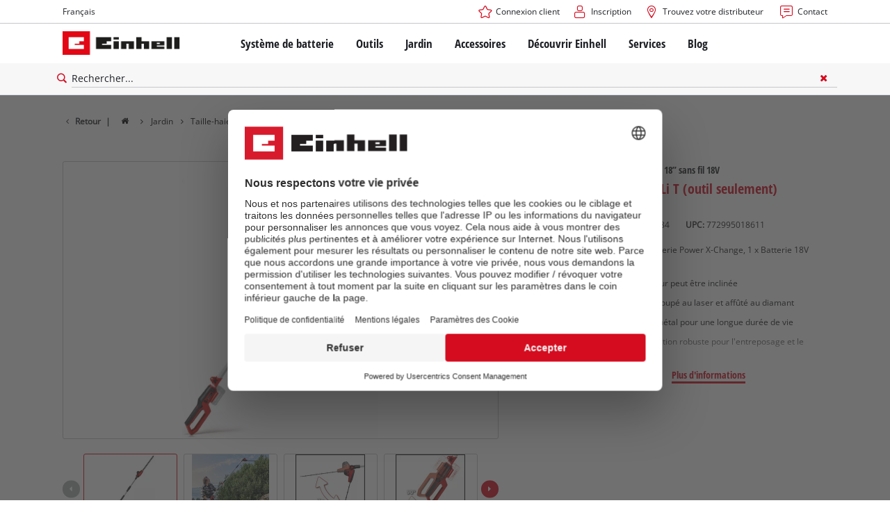

--- FILE ---
content_type: text/html; charset=utf-8
request_url: https://www.einhell.ca/fr/p/3410584-gc-hh-18-45-li-t-ex-na/
body_size: 13163
content:
<!DOCTYPE html>
<html lang="fr">
<head>

<meta charset="utf-8">
<!-- 
	TYPO3 Website - Powered by Communiacs - www.communiacs.de

	This website is powered by TYPO3 - inspiring people to share!
	TYPO3 is a free open source Content Management Framework initially created by Kasper Skaarhoj and licensed under GNU/GPL.
	TYPO3 is copyright 1998-2026 of Kasper Skaarhoj. Extensions are copyright of their respective owners.
	Information and contribution at https://typo3.org/
-->



<title>GC-HH 18/45 Li T (outil seulement) | Taille-haie à perche 18” sans fil 18V</title>
<meta name="generator" content="TYPO3 CMS">
<meta name="description" content="GC-HH 18/45 Li T (outil seulement)">
<meta name="viewport" content="width=device-width, initial-scale=1.0">
<meta property="og:image" content="https://d2c5rvsfjg2eub.cloudfront.net/image/208244749100/image_i1bscncvjt163c3gl7unr1f33d/-FJPG-FWEBP-B800">
<meta property="og:image:url" content="https://d2c5rvsfjg2eub.cloudfront.net/image/208244749100/image_i1bscncvjt163c3gl7unr1f33d/-FJPG-FWEBP-B800">
<meta property="og:image:width" content="800">
<meta property="og:image:alt" content="einhell-classic-cordless-telescopic-hedge-trimmer-3410584-productimage-001">
<meta property="og:image" content="https://www.einhell.ca/fileadmin/_processed_/f/7/csm_einhell-battery-system-battery-system-keyvisual-02_72b74f3261.jpg">
<meta property="og:image:url" content="https://www.einhell.ca/fileadmin/_processed_/f/7/csm_einhell-battery-system-battery-system-keyvisual-02_72b74f3261.jpg">
<meta property="og:image:width" content="1180">
<meta property="og:image:height" content="620">
<meta name="twitter:card" content="summary">

<link href="/_assets/369fecbaddba51f6af024f761a766400/Assets/css/extensions/theme/modules/breadcrumb.css?1761133540" rel="stylesheet" >
<link href="/_assets/369fecbaddba51f6af024f761a766400/Assets/css/extensions/theme/modules/anchornav.css?1761133540" rel="stylesheet" >
<link href="/_assets/369fecbaddba51f6af024f761a766400/Assets/css/extensions/theme/modules/crosslinks.css?1761133540" rel="stylesheet" >
<link href="/_assets/369fecbaddba51f6af024f761a766400/Assets/css/extensions/theme/modules/teaser.css?1761133540" rel="stylesheet" >
<link rel="stylesheet" href="/_assets/369fecbaddba51f6af024f761a766400/Assets/css/themes/einhell.css?1761133540" media="all">
<link rel="stylesheet" href="/_assets/369fecbaddba51f6af024f761a766400/Assets/css/app.css?1768491900" media="all">
<link href="/_assets/369fecbaddba51f6af024f761a766400/Assets/css/external/teamviewer.css?1761133540" rel="stylesheet" >
<link href="/_assets/369fecbaddba51f6af024f761a766400/Assets/css/extensions/theme/modules/usps-topbar.css?1762939276" rel="stylesheet" >
<link href="/_assets/369fecbaddba51f6af024f761a766400/Assets/css/extensions/theme/modules/swiper.css?1761133540" rel="stylesheet" >
<link href="/_assets/369fecbaddba51f6af024f761a766400/Assets/css/extensions/theme/modules/image.css?1761133540" rel="stylesheet" >
<link href="/_assets/369fecbaddba51f6af024f761a766400/Assets/css/extensions/itemrepo/detail.css?1768491900" rel="stylesheet" >
<link href="/_assets/369fecbaddba51f6af024f761a766400/Assets/css/extensions/theme/modules/downloads.css?1761133540" rel="stylesheet" >
<link href="/_assets/369fecbaddba51f6af024f761a766400/Assets/css/extensions/itemrepo/highlights.css?1763556115" rel="stylesheet" >
<link href="/_assets/369fecbaddba51f6af024f761a766400/Assets/css/extensions/itemrepo/list.css?1768491900" rel="stylesheet" >
<link href="/_assets/369fecbaddba51f6af024f761a766400/Assets/css/extensions/theme/modules/headline-paragraph.css?1761133540" rel="stylesheet" >



<script src="/_assets/369fecbaddba51f6af024f761a766400/Assets/vendor/easyXDM.min.js?1761133540"></script>


<!-- Google Consent Mode Default --><script>            window.dataLayer = window.dataLayer || [];
            function gtag(){dataLayer.push(arguments);}

            gtag('consent', 'default', {
                ad_user_data: 'denied',
                ad_personalization: 'denied',
                ad_storage: 'denied',
                analytics_storage: 'denied',
                functionality_storage: 'denied',
                personalization_storage: 'denied',
                security_storage: 'granted'
            });

            gtag('set', 'ads_data_redaction', true);</script><!-- /GCM Default -->    <link href='/_assets/369fecbaddba51f6af024f761a766400/Assets/fonts/icomoon/icomoon.woff?bcwgz8' rel='preload' as='font' crossorigin='crossorigin' type='font/woff'>
    <link href='/_assets/369fecbaddba51f6af024f761a766400/Assets/fonts/icomoon/icomoon.ttf?bcwgz8' rel='preload' as='font' crossorigin='crossorigin' type='font/ttf'>    <script>        window.communiacs_loader = {};
        window.communiacs_loader.options = {};
        window.tx_theme = {};
        window.tx_theme.constants = {};
        window.tx_theme.constants.friendlycaptcha = {};
        window.tx_theme.constants.friendlycaptcha.sitekey = 'FCMG6HK10S6MCDSC';
        window.tx_theme.constants.friendlycaptcha.puzzleEndpoint = 'https://eu-api.friendlycaptcha.eu/api/v1/puzzle';    </script>        <script type="text/plain" data-usercentrics="Google Fonts">        WebFontConfig = {};

        WebFontConfig.google = {
            families: [
                'Roboto:400,700:latin',
                'Open+Sans:400,400i,700,700i',
                'Open+Sans+Condensed:700',
                'Amatic+SC:400,700:latin'
            ]
        };
        (function(d) {
            var wf = d.createElement('script'), s = d.scripts[0];
            wf.src = 'https://ajax.googleapis.com/ajax/libs/webfont/1.6.26/webfont.js';            wf.type = 'text/javascript';            wf.setAttribute('data-usercentrics', 'Google Fonts');
            s.parentNode.insertBefore(wf, s);
        })(document);      var currentBreakpoint;
        </script>	<script type="module" src="https://unpkg.com/friendly-challenge@0.9.11/widget.module.min.js" async defer data-cookiecategory="essential" data-usercentrics="Friendly Captcha"></script>	<script nomodule src="https://unpkg.com/friendly-challenge@0.9.11/widget.min.js" async defer data-cookiecategory="essential" data-usercentrics="Friendly Captcha"></script><meta name="facebook-domain-verification" content="yfjt1r253w1jr7mluz2a5epl264vi2" />
<link rel="shortcut icon" type="image/png" href="/_assets/369fecbaddba51f6af024f761a766400/Assets/favicons/favicon.png">
<link rel="shortcut icon" type="image/png" href="/_assets/369fecbaddba51f6af024f761a766400/Assets/favicons/favicon-32.png" sizes="32x32">
<link rel="shortcut icon" type="image/png" href="/_assets/369fecbaddba51f6af024f761a766400/Assets/favicons/favicon-24.png" sizes="24x24">
<link rel="shortcut icon" type="image/png" href="/_assets/369fecbaddba51f6af024f761a766400/Assets/favicons/favicon-16.png" sizes="16x16">
<link rel="apple-touch-icon" sizes="57x57" href="/_assets/369fecbaddba51f6af024f761a766400/Assets/favicons/apple-touch-icon-57x57.png">
<link rel="apple-touch-icon" sizes="72x72" href="/_assets/369fecbaddba51f6af024f761a766400/Assets/favicons/apple-touch-icon-72x72.png">
<link rel="apple-touch-icon" sizes="76x76" href="/_assets/369fecbaddba51f6af024f761a766400/Assets/favicons/apple-touch-icon-76x76.png">
<link rel="apple-touch-icon" sizes="114x114" href="/_assets/369fecbaddba51f6af024f761a766400/Assets/favicons/apple-touch-icon-114x114.png">
<link rel="apple-touch-icon" sizes="120x120" href="/_assets/369fecbaddba51f6af024f761a766400/Assets/favicons/apple-touch-icon-120x120.png">
<link rel="apple-touch-icon" sizes="144x144" href="/_assets/369fecbaddba51f6af024f761a766400/Assets/favicons/apple-touch-icon-144x144.png">
<link rel="apple-touch-icon" sizes="152x152" href="/_assets/369fecbaddba51f6af024f761a766400/Assets/favicons/apple-touch-icon-152x152.png">

<script type="text/plain" data-usercentrics="Zoovu" src="https://js.search.zoovu.com/plugin/bundle/54772.js?123" async></script>          <!-- Matomo Tag Manager -->
<script type="text/plain" data-usercentrics="Matomo (self hosted)">
var _mtm = window._mtm = window._mtm || [];
_mtm.push({"mtm.startTime": (new Date().getTime()), "event": "mtm.Start"});
var d=document, g=d.createElement('script'), s=d.getElementsByTagName("script")[0];
g.async=true; g.src="https://matomo.einhell-live.de/js/container_IWoxtpML.js"; s.parentNode.insertBefore(g,s);
</script>
<!-- End Matomo Tag Manager --><link rel="preload" href="//privacy-proxy.usercentrics.eu/latest/uc-block.bundle.js" as="script">
        <link rel="preconnect" href="//privacy-proxy.usercentrics.eu">
        <script id="usercentrics-cmp" data-language="fr" data-settings-id="c7ewQL53W" src="https://web.cmp.usercentrics.eu/ui/loader.js" async></script>        <script type="application/javascript" src="https://privacy-proxy.usercentrics.eu/latest/uc-block.bundle.js"></script>
        <script>
        // (optional) additional configs for the Smart Data Protector
        uc.blockOnly([
          'S1pcEj_jZX', //Google Maps
          'XbzVLbj6w', //BazaarVoice
          'BJz7qNsdj-7', // Youtube
          'qEs4t49Rg', // Trustpilot
          'uJyv6', // Flockler
          'J4VjROu2H' //Zoovu
        ]);
        </script>
        <script>
        // block following scripts
        uc.blockElements({
          'S1pcEj_jZX': '.module-teaser-shoplocator .teaser__content, .shopLocator, .lawn-calculator, .googlemaps, .overlay__placeholder',
          'J4VjROu2H': '#zoovu-assistant',
          'uJyv6-Nm': '.flockler',
          'XbzVLbj6w': '.bv-uc-wrapper',
          'qEs4t49Rg': '.trustpilot-widget-placeholder, .trustpilot-section-placeholder',
          'BJz7qNsdj-7': '.module-video .card__iframe .uc-placeholder'
        });
        uc.reloadOnOptOut('S1pcEj_jZX');
        uc.reloadOnOptIn('BJz7qNsdj-7');
        uc.reloadOnOptIn('qEs4t49Rg');
        </script><!-- Google Tag Manager GA4 --><script type="text/plain" data-usercentrics="Google Tag Manager">(function(w,d,s,l,i){w[l]=w[l]||[];w[l].push({'gtm.start':
new Date().getTime(),event:'gtm.js'});var f=d.getElementsByTagName(s)[0],
j=d.createElement(s),dl=l!='dataLayer'?'&l='+l:'';j.async=true;j.src=
'https://www.googletagmanager.com/gtm.js?id='+i+dl;f.parentNode.insertBefore(j,f);
})(window,document,'script','dataLayer','GTM-PDWD4N6');</script><!-- End Google Tag Manager -->
<link rel="canonical" href="https://www.einhell.ca/fr/p/3410584-gc-hh-18-45-li-t-ex-na/"/>

<link rel="alternate" hreflang="en-ca" href="https://www.einhell.ca/p/3410584-gc-hh-18-45-li-t-tool-only/"/>
<link rel="alternate" hreflang="fr-ca" href="https://www.einhell.ca/fr/p/3410584-gc-hh-18-45-li-t-outil-seulement/"/>
</head>
<body class="page-18 level-2 template-productDetail transition-preload client-noam site-fr_CA">    <!-- Google Tag Manager GA4 (noscript) -->
    <noscript><iframe src="https://www.googletagmanager.com/ns.html?id=GTM-PDWD4N6"
    height="0" width="0" style="display:none;visibility:hidden"></iframe></noscript>
    <!-- End Google Tag Manager (noscript) -->


<script>
  uc.setCustomTranslations({
    en: {
      ACCEPT: "Accepter",
      MORE_INFO: "Paramètres des cookies",
      DEFAULT_DESCRIPTION: "Nous utilisons un service tiers qui peut collecter des données sur votre activité. Pour visualiser ce contenu, vous devez donner explicitement votre consentement à %TECHNOLOGY_NAME%.",
      DEFAULT_TITLE: "Nous avons besoin de votre accord pour pouvoir charger %TECHNOLOGY_NAME% !"
    },
    'fr': {
      ACCEPT: "Accepter",
      MORE_INFO: "Paramètres des cookies",
      DEFAULT_DESCRIPTION: "Nous utilisons un service tiers qui peut collecter des données sur votre activité. Pour visualiser ce contenu, vous devez donner explicitement votre consentement à %TECHNOLOGY_NAME%.",
      DEFAULT_TITLE: "Nous avons besoin de votre accord pour pouvoir charger %TECHNOLOGY_NAME% !"
    }
  });</script>

<script>
  if (!window.tx_itemrepo) {
    window.tx_itemrepo = {}
  }

  if (!window.tx_itemrepo.currency) {
    window.tx_itemrepo.currency = "CAD"
  }

  if (!window.tx_itemrepo.currencyLocale) {
    window.tx_itemrepo.currencyLocale = "fr-CA"
  }
</script>



<div class="clicker"></div>

<div class="frc-captcha" data-start="none" style="display:none;"></div>

    
  
  
      <script type="module" crossorigin src="https://compare-list-preview.einhell-live.de/index.js"></script>
      <link rel="stylesheet" crossorigin href="https://compare-list-preview.einhell-live.de/style.css">

      <div id="compareListData" data-comparelist-enabled="0"
           data-locale="fr_CA"
           data-env="live"
           data-website="einhell.ca"
           data-compare-list-url="https://www.einhell.ca/fr/liste-de-comparaison/"></div>

      <div id="compareListContainerApp"></div>
    

  

  


  




  

  


<div id="page-top" class="skip-to-content -border-bottom">
  <div class="skip-link-nav visually-hidden-focusable inner__wrap -max-width-limited">
    <span id="jumpmark-main-content-link" class="skip-link" tabindex="0">
      Aller au contenu principal
    </span>
    <span id="jumpmark-search-link" class="skip-link" tabindex="0">
      Aller à la recherche
    </span>
    <span id="jumpmark-main-menu-link" class="skip-link" tabindex="0">
      Aller à la navigation principale
    </span>
  </div>
</div>
<div class="page" data-free-item-error="The item cannot be added to the shopping cart again due to the current promotion"  >

  
  

  <script>
      window.addEventListener('DOMContentLoaded', function () {
        let isTeamviewerwAccepted = (localStorage.getItem('teamviewer') === 'true');
        if (isTeamviewerwAccepted) {
          $.getScript('https://cdn.engage.teamviewer.com/cdn/js/k8qhoof6dt.js', function () {
            window.postMessage("CV_sent");
          });
        }
      })
  </script>

  <header
    class="page__header nav-search ">
    











    <div class="header__topbar">
      <div class="inner__wrap -max-width-limited">
        <nav class="module-nav module-nav--lang">
          

  <div class="nav__meta nav__meta--lang">
    <div class="nav__lang">
      
        
      
        
          
          <div class="nav__current">
            <div class="current__flag flags-no-flag">
              <span class="flag__label flag__label--mobile">FR</span>
              <span class="flag__label flag__label--desktop">Français</span>
            </div>
          </div>
        
      
      <div class="nav__available">
        <div class="available__label heading delta">
          
          <div class="close-icon" tabindex="-1"><span></span></div>
        </div>
        
          
        
          
              
              <div class="available__lang">
                <div class="current__flag flags-no-flag" tabindex="-1">
                  <span class="flag__label flag__label--mobile"></span>
                  <span class="flag__label flag__label--desktop">Français</span>
                </div>
              </div>
            
        
        
          
              
                  <div class="available__lang">
                    <a href="/p/3410584-gc-hh-18-45-li-t-ex-na/" tabindex="-1">
                      <div class="lang__flag flags-no-flag">
                        <span class="flag__label">English</span>
                      </div>
                    </a>
                  </div>
                
            
        
          
        
        
      </div>
    </div>
  </div>



          <button class="nav-lang__submenu-button" aria-label="Changer de langue" tabindex="0">
            <svg xmlns="http://www.w3.org/2000/svg" width="18" height="18" viewBox="0 0 24 24"><path fill="currentColor" d="M12.6 12L8 7.4L9.4 6l6 6l-6 6L8 16.6z"></path></svg>
          </button>
        </nav>
        <div class="meta-image">
          
        </div>
        <nav class="module-nav module-nav--meta">
          


    
    
    
        



<script>
    if (!window.app) {
        window.app = {};
    }
    if (!window.app.login)
    {
        window.app.login = {}
    }

    window.app.login.keycloakBaseUrl = 'https://auth.einhell.com/auth/'
    window.app.login.syliusCookieDomain = ''
    window.app.login.keycloakRealm = 'master'
    window.app.login.keycloakApplicationId = 'typo3'
    window.app.login.siteLanguageHrefLang = 'fr-CA'
    window.app.login.keycloakLocale = 'fr-FR'
    window.app.login.privacylink = 'https://www.einhell.ca/fr/protection-des-donnees/'
    window.app.login.dashboardlink = 'https://www.einhell.ca/fr/tableau-de-bord-utilisateur/'
    window.app.login.translationsAssetsPath = '/_assets/369fecbaddba51f6af024f761a766400/Translations/login';
</script>
<menu id="login" class="module-nav__lvl1 tx-theme tx-theme--login"></menu>


    
    <menu class="module-nav__lvl1">
        
            <li class="module-nav__item">
                <a href="/fr/trouverez-votre-distributeur/" tabindex="-1" >
                <span class=" icon-map-marker-before">Trouvez votre distributeur</span>
                </a>
                
            </li>
        
            <li class="module-nav__item">
                <a href="/fr/services/contact/" tabindex="-1" >
                <span class=" icon-contact-before">Contact</span>
                </a>
                
            </li>
        
    </menu>









        </nav>
      </div>
    </div>
    <div class="header__header" data-overview-label="Vue d&#039;ensemble">
      <div class="inner__wrap -max-width-limited">
        <div class="module-logo">
          <a href="/fr/"><img src="/_assets/369fecbaddba51f6af024f761a766400/Assets/img/logo.png" width="376" height="76"   alt="&#039;EINHELL. Cordless Excellence. - Official brand&#039;" ></a>
        </div>
        <nav class="module-nav module-nav--main">
          


  
  
    <menu class="module-nav__lvl1">
      
  
    
    
    
    
    
      
        
      
        
      
        
      
        
      
        
      
    
    <li
            class="module-nav__item module-nav__item--hasSubpages  ">
      
          <a href="/fr/systeme-de-batterie/"    >
          
          <span
                  class="heading delta">Système de batterie</span>
          </a>
        
      
        <button class="menu__submenu-button menu__submenu-button-lvl1 " aria-label="Ouvrir le sous-menu"  tabindex="0">
        <svg xmlns="http://www.w3.org/2000/svg" width="32" height="32" viewBox="0 0 24 24"><path fill="currentColor" d="M12.6 12L8 7.4L9.4 6l6 6l-6 6L8 16.6z"></path></svg>
        </button>
        
  
    <menu class="module-nav__lvl2">
      
  
    
    
    
    
    
      
        
      
    
    <li
            class="module-nav__item module-nav__item--hasSubpages  ">
      
          <a href="/fr/systeme-de-batterie/systeme-de-batterie-einhell/"    >
          
          <span
                  class="heading epsilon">Système de batterie Einhell</span>
          </a>
        
      
        <button class="menu__submenu-button  menu__submenu-button-lvl2" aria-label="Ouvrir le sous-menu" tabindex="-1">
        <svg xmlns="http://www.w3.org/2000/svg" width="32" height="32" viewBox="0 0 24 24"><path fill="currentColor" d="M12.6 12L8 7.4L9.4 6l6 6l-6 6L8 16.6z"></path></svg>
        </button>
        
  
    <menu class="module-nav__lvl3">
      
  
    
    
    
    
    
    <li
            class="module-nav__item  ">
      
          <a href="/fr/systeme-de-batterie/"    >
          
          <span
                  class="">Le système de batterie Power X-Change</span>
          </a>
        
      
    </li>
  
  

    </menu>

      
    </li>
  
    
    
    
    
    
      
        
      
        
      
        
      
    
    <li
            class="module-nav__item module-nav__item--hasSubpages  ">
      
          <a href="/fr/systeme-de-batterie/technologie/"    >
          
          <span
                  class="heading epsilon">Technologie</span>
          </a>
        
      
        <button class="menu__submenu-button  menu__submenu-button-lvl2" aria-label="Ouvrir le sous-menu" tabindex="-1">
        <svg xmlns="http://www.w3.org/2000/svg" width="32" height="32" viewBox="0 0 24 24"><path fill="currentColor" d="M12.6 12L8 7.4L9.4 6l6 6l-6 6L8 16.6z"></path></svg>
        </button>
        
  
    <menu class="module-nav__lvl3">
      
  
    
    
    
    
    
    <li
            class="module-nav__item  ">
      
          <a href="/fr/systeme-de-batterie/technologie-de-batterie/"    >
          
          <span
                  class="">Technologie de batterie</span>
          </a>
        
      
    </li>
  
    
    
    
    
    
    <li
            class="module-nav__item  ">
      
          <a href="/fr/brushless/"    >
          
          <span
                  class="">Brushless</span>
          </a>
        
      
    </li>
  
    
    
    
    
    
    <li
            class="module-nav__item  ">
      
          <a href="/fr/fausses-batteries/"    >
          
          <span
                  class="">Batteries : Einhell originales vs. répliques</span>
          </a>
        
      
    </li>
  
  

    </menu>

      
    </li>
  
    
    
    
    
    
      
        
      
        
      
        
      
        
      
    
    <li
            class="module-nav__item module-nav__item--hasSubpages  module-nav__item--disabledLink ">
      
            <span
                    class="heading epsilon">PROFESSIONNELLE</span>
        
      
        <button class="menu__submenu-button  menu__submenu-button-lvl2" aria-label="Ouvrir le sous-menu" tabindex="-1">
        <svg xmlns="http://www.w3.org/2000/svg" width="32" height="32" viewBox="0 0 24 24"><path fill="currentColor" d="M12.6 12L8 7.4L9.4 6l6 6l-6 6L8 16.6z"></path></svg>
        </button>
        
  
    <menu class="module-nav__lvl3">
      
  
    
    
    
    
    
    <li
            class="module-nav__item  ">
      
          <a href="/fr/professionnelle/"    >
          
          <span
                  class="">À propos d&#039;Einhell PROFESSIONAL</span>
          </a>
        
      
    </li>
  
    
    
    
    
    
    <li
            class="module-nav__item  ">
      
          <a href="/fr/systeme-de-batterie/professionnelle/tous-les-appareils-professionnels/"    >
          
          <span
                  class="">Tous les appareils PROFESSIONNELS</span>
          </a>
        
      
    </li>
  
    
    
    
    
    
    <li
            class="module-nav__item  ">
      
          <a href="/fr/systeme-de-batterie/professionnelle/outils-electriques-professionnels/"    >
          
          <span
                  class="">Outils électriques PROFESSIONNELS</span>
          </a>
        
      
    </li>
  
    
    
    
    
    
    <li
            class="module-nav__item  ">
      
          <a href="/fr/systeme-de-batterie/professionnelle/outils-de-jardin-professionnels/"    >
          
          <span
                  class="">Outils de jardin PROFESSIONNELS</span>
          </a>
        
      
    </li>
  
  

    </menu>

      
    </li>
  
    
    
    
    
    
      
        
      
        
      
        
      
    
    <li
            class="module-nav__item module-nav__item--hasSubpages  module-nav__item--disabledLink ">
      
            <span
                    class="heading epsilon">Appareils Power X-Change</span>
        
      
        <button class="menu__submenu-button  menu__submenu-button-lvl2" aria-label="Ouvrir le sous-menu" tabindex="-1">
        <svg xmlns="http://www.w3.org/2000/svg" width="32" height="32" viewBox="0 0 24 24"><path fill="currentColor" d="M12.6 12L8 7.4L9.4 6l6 6l-6 6L8 16.6z"></path></svg>
        </button>
        
  
    <menu class="module-nav__lvl3">
      
  
    
    
    
    
    
    <li
            class="module-nav__item  ">
      
          <a href="/fr/power-x-change/"    >
          
          <span
                  class="">Tous les appareils Power X-Change</span>
          </a>
        
      
    </li>
  
    
    
    
    
    
    <li
            class="module-nav__item  ">
      
          <a href="/fr/systeme-de-batterie/appareils-power-x-change/outils-power-x-change/"    >
          
          <span
                  class="">Outils Power X-Change</span>
          </a>
        
      
    </li>
  
    
    
    
    
    
    <li
            class="module-nav__item  ">
      
          <a href="/fr/systeme-de-batterie/appareils-power-x-change/outils-de-jardin-power-x-change/"    >
          
          <span
                  class="">Outils de jardin Power X-Change</span>
          </a>
        
      
    </li>
  
  

    </menu>

      
    </li>
  
    
    
    
    
    
    <li
            class="module-nav__item  ">
      
          <a href="/fr/accessoires/batteries-chargeurs/"    >
          
          <span
                  class="heading epsilon">Batteries et chargeurs</span>
          </a>
        
      
    </li>
  
  

    </menu>

      
    </li>
  
    
    
    
    
    
      
        
      
        
      
        
      
        
      
    
    <li
            class="module-nav__item module-nav__item--hasSubpages  ">
      
          <a href="/fr/outils/"    >
          
          <span
                  class="heading delta">Outils</span>
          </a>
        
      
        <button class="menu__submenu-button menu__submenu-button-lvl1 " aria-label="Ouvrir le sous-menu"  tabindex="0">
        <svg xmlns="http://www.w3.org/2000/svg" width="32" height="32" viewBox="0 0 24 24"><path fill="currentColor" d="M12.6 12L8 7.4L9.4 6l6 6l-6 6L8 16.6z"></path></svg>
        </button>
        
  
    <menu class="module-nav__lvl2">
      
  
    
    
    
    
    
      
        
      
        
      
        
      
        
      
        
      
        
      
        
      
        
      
        
      
        
      
        
      
        
      
        
      
    
    <li
            class="module-nav__item module-nav__item--hasSubpages  ">
      
          <a href="/fr/outils/outillages/"    >
          
          <span
                  class="heading epsilon">Outils électriques</span>
          </a>
        
      
        <button class="menu__submenu-button  menu__submenu-button-lvl2" aria-label="Ouvrir le sous-menu" tabindex="-1">
        <svg xmlns="http://www.w3.org/2000/svg" width="32" height="32" viewBox="0 0 24 24"><path fill="currentColor" d="M12.6 12L8 7.4L9.4 6l6 6l-6 6L8 16.6z"></path></svg>
        </button>
        
  
    <menu class="module-nav__lvl3">
      
  
    
    
    
    
    
    <li
            class="module-nav__item  ">
      
          <a href="/fr/outils/outillages/tournevis/"    >
          
          <span
                  class="">Clés à chocs</span>
          </a>
        
      
    </li>
  
    
    
    
    
    
    <li
            class="module-nav__item  ">
      
          <a href="/fr/outils/outillages/perceuses-perceuses-a-percussion/"    >
          
          <span
                  class="">Perceuses / perceuses à percussion</span>
          </a>
        
      
    </li>
  
    
    
    
    
    
    <li
            class="module-nav__item  ">
      
          <a href="/fr/outils/outillages/perceuses-a-percussion-sds/"    >
          
          <span
                  class="">Perceuses à percussion SDS-PLUS</span>
          </a>
        
      
    </li>
  
    
    
    
    
    
    <li
            class="module-nav__item  ">
      
          <a href="/fr/outils/outillages/rectifieuses/"    >
          
          <span
                  class="">Rectifieuses d&#039;angle</span>
          </a>
        
      
    </li>
  
    
    
    
    
    
    <li
            class="module-nav__item  ">
      
          <a href="/fr/outils/outillages/outils-oscillants-multifonctionnels/"    >
          
          <span
                  class="">Outils oscillants multifonctionnels</span>
          </a>
        
      
    </li>
  
    
    
    
    
    
    <li
            class="module-nav__item  ">
      
          <a href="/fr/outils/outillages/toupies/"    >
          
          <span
                  class="">Toupies</span>
          </a>
        
      
    </li>
  
    
    
    
    
    
    <li
            class="module-nav__item  ">
      
          <a href="/fr/outils/outillages/scies/"    >
          
          <span
                  class="">Scies</span>
          </a>
        
      
    </li>
  
    
    
    
    
    
    <li
            class="module-nav__item  ">
      
          <a href="/fr/outils/outillages/raboteuses/"    >
          
          <span
                  class="">Raboteuses</span>
          </a>
        
      
    </li>
  
    
    
    
    
    
    <li
            class="module-nav__item  ">
      
          <a href="/fr/outils/outillages/ponceuses/"    >
          
          <span
                  class="">Ponceuses</span>
          </a>
        
      
    </li>
  
    
    
    
    
    
    <li
            class="module-nav__item  ">
      
          <a href="/fr/outils/outillages/outils-de-traitement-des-murs/"    >
          
          <span
                  class="">Outils à cloisons sèche</span>
          </a>
        
      
    </li>
  
    
    
    
    
    
    <li
            class="module-nav__item  ">
      
          <a href="/fr/outils/outillages/pistolets-a-peinturer/"    >
          
          <span
                  class="">Pistolets à peinturer</span>
          </a>
        
      
    </li>
  
    
    
    
    
    
    <li
            class="module-nav__item  ">
      
          <a href="/fr/outils/outillages/lampes-de-travail-del/"    >
          
          <span
                  class="">Lampes de travail DEL</span>
          </a>
        
      
    </li>
  
    
    
    
    
    
    <li
            class="module-nav__item  ">
      
          <a href="/fr/outils/outillages/outils-electriques-specialises/"    >
          
          <span
                  class="">Outils sans fil spécialisés</span>
          </a>
        
      
    </li>
  
  

    </menu>

      
    </li>
  
    
    
    
    
    
      
        
      
    
    <li
            class="module-nav__item module-nav__item--hasSubpages  ">
      
          <a href="/fr/outils/outils-stationnaires/"    >
          
          <span
                  class="heading epsilon">Outils d&#039;établis</span>
          </a>
        
      
        <button class="menu__submenu-button  menu__submenu-button-lvl2" aria-label="Ouvrir le sous-menu" tabindex="-1">
        <svg xmlns="http://www.w3.org/2000/svg" width="32" height="32" viewBox="0 0 24 24"><path fill="currentColor" d="M12.6 12L8 7.4L9.4 6l6 6l-6 6L8 16.6z"></path></svg>
        </button>
        
  
    <menu class="module-nav__lvl3">
      
  
    
    
    
    
    
    <li
            class="module-nav__item  ">
      
          <a href="/fr/outils/outils-stationnaires/bancs-de-scie/"    >
          
          <span
                  class="">Bancs de scie</span>
          </a>
        
      
    </li>
  
  

    </menu>

      
    </li>
  
    
    
    
    
    
      
        
      
    
    <li
            class="module-nav__item module-nav__item--hasSubpages  ">
      
          <a href="/fr/outils/outils-de-nettoyage/"    >
          
          <span
                  class="heading epsilon">Outils de nettoyage</span>
          </a>
        
      
        <button class="menu__submenu-button  menu__submenu-button-lvl2" aria-label="Ouvrir le sous-menu" tabindex="-1">
        <svg xmlns="http://www.w3.org/2000/svg" width="32" height="32" viewBox="0 0 24 24"><path fill="currentColor" d="M12.6 12L8 7.4L9.4 6l6 6l-6 6L8 16.6z"></path></svg>
        </button>
        
  
    <menu class="module-nav__lvl3">
      
  
    
    
    
    
    
    <li
            class="module-nav__item  ">
      
          <a href="/fr/outils/outils-de-nettoyage/aspirateurs-de-materiaux-secs-humides/"    >
          
          <span
                  class="">Aspirateurs de matériaux secs / humides</span>
          </a>
        
      
    </li>
  
  

    </menu>

      
    </li>
  
    
    
    
    
    
      
        
      
        
      
    
    <li
            class="module-nav__item module-nav__item--hasSubpages  ">
      
          <a href="/fr/outils/gamme-auto/"    >
          
          <span
                  class="heading epsilon">Outils automotive</span>
          </a>
        
      
        <button class="menu__submenu-button  menu__submenu-button-lvl2" aria-label="Ouvrir le sous-menu" tabindex="-1">
        <svg xmlns="http://www.w3.org/2000/svg" width="32" height="32" viewBox="0 0 24 24"><path fill="currentColor" d="M12.6 12L8 7.4L9.4 6l6 6l-6 6L8 16.6z"></path></svg>
        </button>
        
  
    <menu class="module-nav__lvl3">
      
  
    
    
    
    
    
    <li
            class="module-nav__item  ">
      
          <a href="/fr/outils/gamme-auto/compresseurs-a-air/"    >
          
          <span
                  class="">Compresseurs à air</span>
          </a>
        
      
    </li>
  
    
    
    
    
    
    <li
            class="module-nav__item  ">
      
          <a href="/fr/outils/gamme-auto/polisseuses/"    >
          
          <span
                  class="">Polisseuses</span>
          </a>
        
      
    </li>
  
  

    </menu>

      
    </li>
  
  

    </menu>

      
    </li>
  
    
    
    
    
    
      
        
      
        
      
        
      
        
      
        
      
        
      
        
      
    
    <li
            class="module-nav__item module-nav__item--hasSubpages  ">
      
          <a href="/fr/jardin/"    >
          
          <span
                  class="heading delta">Jardin</span>
          </a>
        
      
        <button class="menu__submenu-button menu__submenu-button-lvl1 " aria-label="Ouvrir le sous-menu"  tabindex="0">
        <svg xmlns="http://www.w3.org/2000/svg" width="32" height="32" viewBox="0 0 24 24"><path fill="currentColor" d="M12.6 12L8 7.4L9.4 6l6 6l-6 6L8 16.6z"></path></svg>
        </button>
        
  
    <menu class="module-nav__lvl2">
      
  
    
    
    
    
    
    <li
            class="module-nav__item  ">
      
          <a href="/fr/jardin/tondeuses-a-gazon/"    >
          
          <span
                  class="heading epsilon">Tondeuses à gazon</span>
          </a>
        
      
    </li>
  
    
    
    
    
    
    <li
            class="module-nav__item  ">
      
          <a href="/fr/jardin/coupes-bordures/"    >
          
          <span
                  class="heading epsilon">Coupes-bordures à gazon</span>
          </a>
        
      
    </li>
  
    
    
    
    
    
    <li
            class="module-nav__item  ">
      
          <a href="/fr/jardin/taille-haies/"    >
          
          <span
                  class="heading epsilon">Taille-haies</span>
          </a>
        
      
    </li>
  
    
    
    
    
    
    <li
            class="module-nav__item  ">
      
          <a href="/fr/jardin/pompes-a-eau/"    >
          
          <span
                  class="heading epsilon">Pompes à eau</span>
          </a>
        
      
    </li>
  
    
    
    
    
    
    <li
            class="module-nav__item  ">
      
          <a href="/fr/jardin/scies-a-chaine/"    >
          
          <span
                  class="heading epsilon">Scies à chaîne</span>
          </a>
        
      
    </li>
  
    
    
    
    
    
    <li
            class="module-nav__item  ">
      
          <a href="/fr/jardin/souffleuses-aspirateurs-a-feuilles/"    >
          
          <span
                  class="heading epsilon">Souffleuses / Aspirateurs à feuilles</span>
          </a>
        
      
    </li>
  
    
    
    
    
    
      
        
      
        
      
        
      
        
      
    
    <li
            class="module-nav__item module-nav__item--hasSubpages  ">
      
          <a href="/fr/jardin/outils-de-jardin/"    >
          
          <span
                  class="heading epsilon">Outils de jardin spécialisés</span>
          </a>
        
      
        <button class="menu__submenu-button  menu__submenu-button-lvl2" aria-label="Ouvrir le sous-menu" tabindex="-1">
        <svg xmlns="http://www.w3.org/2000/svg" width="32" height="32" viewBox="0 0 24 24"><path fill="currentColor" d="M12.6 12L8 7.4L9.4 6l6 6l-6 6L8 16.6z"></path></svg>
        </button>
        
  
    <menu class="module-nav__lvl3">
      
  
    
    
    
    
    
    <li
            class="module-nav__item  ">
      
          <a href="/fr/jardin/outils-de-jardin/cisailles-secateurs/"    >
          
          <span
                  class="">Sécateurs à gazon</span>
          </a>
        
      
    </li>
  
    
    
    
    
    
    <li
            class="module-nav__item  ">
      
          <a href="/fr/jardin/outils-de-jardin/scies-a-perche/"    >
          
          <span
                  class="">Scies à perche</span>
          </a>
        
      
    </li>
  
    
    
    
    
    
    <li
            class="module-nav__item  ">
      
          <a href="/fr/jardin/outils-de-jardin/pulverisateur-chimique/"    >
          
          <span
                  class="">Pulvérisateurs chimique</span>
          </a>
        
      
    </li>
  
    
    
    
    
    
    <li
            class="module-nav__item  ">
      
          <a href="/fr/jardin/outils-de-jardin/outils-de-jardin-specialises/"    >
          
          <span
                  class="">Outils de jardin spécialisés</span>
          </a>
        
      
    </li>
  
  

    </menu>

      
    </li>
  
  

    </menu>

      
    </li>
  
    
    
    
    
    
      
        
      
        
      
        
      
        
      
    
    <li
            class="module-nav__item module-nav__item--hasSubpages  ">
      
          <a href="/fr/accessoires/"    >
          
          <span
                  class="heading delta">Accessoires</span>
          </a>
        
      
        <button class="menu__submenu-button menu__submenu-button-lvl1 " aria-label="Ouvrir le sous-menu"  tabindex="0">
        <svg xmlns="http://www.w3.org/2000/svg" width="32" height="32" viewBox="0 0 24 24"><path fill="currentColor" d="M12.6 12L8 7.4L9.4 6l6 6l-6 6L8 16.6z"></path></svg>
        </button>
        
  
    <menu class="module-nav__lvl2">
      
  
    
    
    
    
    
    <li
            class="module-nav__item  ">
      
          <a href="/fr/accessoires/batteries-chargeurs/"    >
          
          <span
                  class="heading epsilon">Batteries / chargeurs</span>
          </a>
        
      
    </li>
  
    
    
    
    
    
    <li
            class="module-nav__item  ">
      
          <a href="/fr/accessoires/accessoires-doutils/"    >
          
          <span
                  class="heading epsilon">Accessoires d&#039;outils</span>
          </a>
        
      
    </li>
  
    
    
    
    
    
    <li
            class="module-nav__item  ">
      
          <a href="/fr/accessoires/accessoires-de-jardin/"    >
          
          <span
                  class="heading epsilon">Accessoires de jardin</span>
          </a>
        
      
    </li>
  
    
    
    
    
    
    <li
            class="module-nav__item  ">
      
          <a href="/fr/accessoires/accessoires-de-nettoyage/"    >
          
          <span
                  class="heading epsilon">Accessoires de nettoyage</span>
          </a>
        
      
    </li>
  
  

    </menu>

      
    </li>
  
    
    
    
    
    
      
        
      
        
      
        
      
    
    <li
            class="module-nav__item module-nav__item--hasSubpages  ">
      
          <a href="/fr/decouvrir-einhell/"    >
          
          <span
                  class="heading delta">Découvrir Einhell</span>
          </a>
        
      
        <button class="menu__submenu-button menu__submenu-button-lvl1 " aria-label="Ouvrir le sous-menu"  tabindex="0">
        <svg xmlns="http://www.w3.org/2000/svg" width="32" height="32" viewBox="0 0 24 24"><path fill="currentColor" d="M12.6 12L8 7.4L9.4 6l6 6l-6 6L8 16.6z"></path></svg>
        </button>
        
  
    <menu class="module-nav__lvl2">
      
  
    
    
    
    
    
    <li
            class="module-nav__item  ">
      
          <a href="/fr/le-pro-en-vous/"    >
          
          <span
                  class="heading epsilon">Le Pro en vous</span>
          </a>
        
      
    </li>
  
    
    
    
    
    
    <li
            class="module-nav__item  ">
      
          <a href="/fr/mercedes-amg-petronas-f1-team/"    >
          
          <span
                  class="heading epsilon">Mercedes-AMG PETRONAS F1 Team</span>
          </a>
        
      
    </li>
  
    
    
    
    
    
    <li
            class="module-nav__item  ">
      
          <a href="/fr/einhell-et-le-fc-bayern/"    >
          
          <span
                  class="heading epsilon">Einhell et FC Bayern</span>
          </a>
        
      
    </li>
  
  

    </menu>

      
    </li>
  
    
    
    
    
    
      
        
      
        
      
        
      
        
      
        
      
    
    <li
            class="module-nav__item module-nav__item--hasSubpages  ">
      
          <a href="/fr/services/"    >
          
          <span
                  class="heading delta">Services</span>
          </a>
        
      
        <button class="menu__submenu-button menu__submenu-button-lvl1 " aria-label="Ouvrir le sous-menu"  tabindex="0">
        <svg xmlns="http://www.w3.org/2000/svg" width="32" height="32" viewBox="0 0 24 24"><path fill="currentColor" d="M12.6 12L8 7.4L9.4 6l6 6l-6 6L8 16.6z"></path></svg>
        </button>
        
  
    <menu class="module-nav__lvl2">
      
  
    
    
    
    
    
    <li
            class="module-nav__item  ">
      
          <a href="/fr/services/contact/"    >
          
          <span
                  class="heading epsilon">Contact</span>
          </a>
        
      
    </li>
  
    
    
    
    
    
    <li
            class="module-nav__item  ">
      
          <a href="/fr/services/pieces-detachees-et-vues-eclatees/"    >
          
          <span
                  class="heading epsilon">Pièces détachées et vues éclatées</span>
          </a>
        
      
    </li>
  
    
    
    
    
    
    <li
            class="module-nav__item  ">
      
          <a href="/fr/garanties/"    >
          
          <span
                  class="heading epsilon">Garanties</span>
          </a>
        
      
    </li>
  
    
    
    
    
    
    <li
            class="module-nav__item  ">
      
          <a href="/fr/services/newsletter/"    >
          
          <span
                  class="heading epsilon">Newsletter</span>
          </a>
        
      
    </li>
  
    
    
    
    
    
    <li
            class="module-nav__item  ">
      
          <a href="/fr/services/catalogues/"    >
          
          <span
                  class="heading epsilon">Catalogues</span>
          </a>
        
      
    </li>
  
  

    </menu>

      
    </li>
  
    
    
    
    
    
    <li
            class="module-nav__item  ">
      
          <a href="/fr/blog/tous-les-articles/"    >
          
          <span
                  class="heading delta">Blog</span>
          </a>
        
      
    </li>
  
  

    </menu>





        </nav>
        <div class="module-nav-features">
          
            <div class="module-search">
              <div class="search__button">
                <span class="icon-search-before"
                  data-placeholder="Rechercher"></span>
              </div>
              
    <div class="search__input">
        <form action="">
            <div class="input__field--input">
                <span class="close-icon icon-close-after"></span>
                <div class="input__label--wrapper">
                  <label>
                    <input type="text" name="q"
                           value="" placeholder="Rechercher..."/>

                  </label>
                </div>
                <button type="submit" class="icon-search-after" title="Rechercher maintenant"></button>
            </div>
        </form>
    </div>

            </div>
          
          
          <div class="more-button" tabindex="0">
            <div class="menu-icon"><span class="bubble"></span><span class="bubble"></span><span class="bubble"></span>
            </div>
          </div>
          <nav class="module-nav module-nav--more"></nav>
        </div>

      </div>
    </div>
    <div class="header__reading-bar">
      <div class="reading-bar__container">
        <div class="reading-time -max-width-limited meta">
          <span class="time"></span>
          <span>minutes reading time</span>
        </div>
        <div id="moving-bar"></div>
      </div>
    </div>
  </header>

  <div class="page__content--spacer"></div>
  <main class="page__content">
    
  <!--TYPO3SEARCH_begin-->
<script>
  if (!window.tx_itemrepo) {
    window.tx_itemrepo = {}
  }
  window.tx_itemrepo.currency = "CAD"
  window.tx_itemrepo.currencyLocale = "fr-CA"

  if (!window.tx_itemrepo.dualCurrencyMainCode) {
    window.tx_itemrepo.dualCurrencyMainCode = ""
  }
</script><div class="tx-itemrepo tx-itemrepo--detail" data-ga-price="" data-ga-category="GT-C-GT-24"
         data-ga-brand="Einhell Classic" data-ga-name="GC-HH 18/45 Li T (outil seulement)" data-ga-sku="3410584_01"
         data-itemno="3410584" data-currency="" data-shop-strikethrough-price=""
         data-product-main-image-src="" data-product-main-image-alt="" data-sylius-price="" data-sylius-price-currency="" data-rrp-price="" data-sylius-price-dual="" data-sylius-price-dual-currency=""
         data-itemno-label="Item no:" data-tpg-name="Taille-haie à perche 18” sans fil 18V" data-price-prefix="PV TTC recommandé :"><div class="section-row"><div class="col-wrapper -max-width-limited"><div class="col"><nav class="module-breadcrumb" aria-label="Vous êtes ici :"><a href="/fr/jardin/taille-haies/" class="module-back"><span class="icon-angle-down-before meta bold backbutton-text">Retour</span><span class="divider meta bold">|</span></a><div class="swiper-container"><div class="swiper-wrapper" aria-live="polite"><a class="swiper-slide" title="Accueil" href="/fr/"><span class="nav__crumb nav__crumb--first icon-home-before icon-angle-down-after meta"></span></a><a class="swiper-slide" href="/fr/jardin/"><span class="nav__crumb icon-angle-down-after meta">Jardin</span></a><a class="swiper-slide" href="/fr/jardin/taille-haies/"><span class="nav__crumb icon-angle-down-after meta">Taille-haies</span></a><a class="swiper-slide"><span class="nav__crumb nav__crumb--current bold meta">Taille-haie à perche 18” sans fil 18V</span></a></div></div></nav></div></div></div><div class="section-row -no-shop-pdp"><div class="col-wrapper l-1col -bottom-margin-ce -max-width-limited -mobile-detail-wrapper"><div class="col"><div class="module-detail-information-shop-mobile module-detail-information"><div class="information__wrapper"><div class="information__brand"><span class="heading epsilon -color-text">
                    
                    Taille-haie à perche 18” sans fil 18V</span></div><div class="information__title"><span class="heading gamma -color-alpha">GC-HH 18/45 Li T (outil seulement)</span></div><div class="information__meta"><span class="meta"><span class="bold">Référence:</span><span class="data-point-itemno">3410584</span></span><span class="meta"><span class="bold">UPC:</span> 772995018611</span></div></div></div></div></div><div class="col-wrapper l-2col l-2col-b1-60-30 l-2col-b1-60-30--normal -max-width-limited"><div class="col col-one"><div class="module-product-image-swiper"><div class="swiper-container"><div class="swiper-wrapper"><div class="swiper-slide"><div class="fullscreen__icon" tabindex="0"><svg xmlns="http://www.w3.org/2000/svg" width="15" height="15" viewBox="0 0 15 15"><g fill="#E31F25" fill-rule="evenodd"><g transform="scale(-1 1) rotate(45 -7.68198074 -1.54594238)"><path
                d="M8.62132034 4.62132034c0-.1328125-.04861111-.2578125-.13194444-.3515625l-3.11111111-3.5c-.08333334-.09375-.19444445-.1484375-.3125-.1484375-.24305556 0-.44444445.2265625-.44444445.5v7c0 .2734375.20138889.5.44444445.5.11805555 0 .22916666-.0546875.3125-.1484375l3.11111111-3.5c.08333333-.09375.13194444-.21875.13194444-.3515625z"/><rect width="6" height="2" x=".08578644" y="3.74264069" rx="1"/></g><g transform="scale(1 -1) rotate(45 17.38908727 8.8388362)"><path
                d="M8.62132034 4.37867966c0-.1328125-.04861111-.2578125-.13194444-.3515625l-3.11111111-3.5c-.08333334-.09375-.19444445-.1484375-.3125-.1484375-.24305556 0-.44444445.2265625-.44444445.5v7c0 .2734375.20138889.5.44444445.5.11805555 0 .22916666-.0546875.3125-.1484375l3.11111111-3.5c.08333333-.09375.13194444-.21875.13194444-.3515625z"/><rect width="6" height="2" x=".08578644" y="3.25735931" rx="1"/></g></g></svg></div><div class="product__image"><img src="https://d2c5rvsfjg2eub.cloudfront.net/image/208244749100/image_i1bscncvjt163c3gl7unr1f33d/-FJPG-FWEBP-B800" data-src="https://d2c5rvsfjg2eub.cloudfront.net/image/208244749100/image_i1bscncvjt163c3gl7unr1f33d/-FJPG-FWEBP" alt="einhell-classic-cordless-telescopic-hedge-trimmer-3410584-productimage-001" loading="lazy"></div></div><div class="swiper-slide"><div class="fullscreen__icon" tabindex="0"><svg xmlns="http://www.w3.org/2000/svg" width="15" height="15" viewBox="0 0 15 15"><g fill="#E31F25" fill-rule="evenodd"><g transform="scale(-1 1) rotate(45 -7.68198074 -1.54594238)"><path
                d="M8.62132034 4.62132034c0-.1328125-.04861111-.2578125-.13194444-.3515625l-3.11111111-3.5c-.08333334-.09375-.19444445-.1484375-.3125-.1484375-.24305556 0-.44444445.2265625-.44444445.5v7c0 .2734375.20138889.5.44444445.5.11805555 0 .22916666-.0546875.3125-.1484375l3.11111111-3.5c.08333333-.09375.13194444-.21875.13194444-.3515625z"/><rect width="6" height="2" x=".08578644" y="3.74264069" rx="1"/></g><g transform="scale(1 -1) rotate(45 17.38908727 8.8388362)"><path
                d="M8.62132034 4.37867966c0-.1328125-.04861111-.2578125-.13194444-.3515625l-3.11111111-3.5c-.08333334-.09375-.19444445-.1484375-.3125-.1484375-.24305556 0-.44444445.2265625-.44444445.5v7c0 .2734375.20138889.5.44444445.5.11805555 0 .22916666-.0546875.3125-.1484375l3.11111111-3.5c.08333333-.09375.13194444-.21875.13194444-.3515625z"/><rect width="6" height="2" x=".08578644" y="3.25735931" rx="1"/></g></g></svg></div><div class="product__image"><img src="https://d2c5rvsfjg2eub.cloudfront.net/image/208244749100/image_as35issj5p3erfdtiifsk68c5s/-FJPG-FWEBP-B800" data-src="https://d2c5rvsfjg2eub.cloudfront.net/image/208244749100/image_as35issj5p3erfdtiifsk68c5s/-FJPG-FWEBP" alt="einhell-classic-cordless-telescopic-hedge-trimmer-3410584-example_usage-001" loading="lazy"></div></div><div class="swiper-slide"><div class="fullscreen__icon" tabindex="0"><svg xmlns="http://www.w3.org/2000/svg" width="15" height="15" viewBox="0 0 15 15"><g fill="#E31F25" fill-rule="evenodd"><g transform="scale(-1 1) rotate(45 -7.68198074 -1.54594238)"><path
                d="M8.62132034 4.62132034c0-.1328125-.04861111-.2578125-.13194444-.3515625l-3.11111111-3.5c-.08333334-.09375-.19444445-.1484375-.3125-.1484375-.24305556 0-.44444445.2265625-.44444445.5v7c0 .2734375.20138889.5.44444445.5.11805555 0 .22916666-.0546875.3125-.1484375l3.11111111-3.5c.08333333-.09375.13194444-.21875.13194444-.3515625z"/><rect width="6" height="2" x=".08578644" y="3.74264069" rx="1"/></g><g transform="scale(1 -1) rotate(45 17.38908727 8.8388362)"><path
                d="M8.62132034 4.37867966c0-.1328125-.04861111-.2578125-.13194444-.3515625l-3.11111111-3.5c-.08333334-.09375-.19444445-.1484375-.3125-.1484375-.24305556 0-.44444445.2265625-.44444445.5v7c0 .2734375.20138889.5.44444445.5.11805555 0 .22916666-.0546875.3125-.1484375l3.11111111-3.5c.08333333-.09375.13194444-.21875.13194444-.3515625z"/><rect width="6" height="2" x=".08578644" y="3.25735931" rx="1"/></g></g></svg></div><div class="product__image"><img src="https://d2c5rvsfjg2eub.cloudfront.net/image/208244749100/image_ub00lklq314g7dip67f10tfj29/-FJPG-FWEBP-B800" data-src="https://d2c5rvsfjg2eub.cloudfront.net/image/208244749100/image_ub00lklq314g7dip67f10tfj29/-FJPG-FWEBP" alt="einhell-classic-cordless-telescopic-hedge-trimmer-3410584-detail_image-001" loading="lazy"></div></div><div class="swiper-slide"><div class="fullscreen__icon" tabindex="0"><svg xmlns="http://www.w3.org/2000/svg" width="15" height="15" viewBox="0 0 15 15"><g fill="#E31F25" fill-rule="evenodd"><g transform="scale(-1 1) rotate(45 -7.68198074 -1.54594238)"><path
                d="M8.62132034 4.62132034c0-.1328125-.04861111-.2578125-.13194444-.3515625l-3.11111111-3.5c-.08333334-.09375-.19444445-.1484375-.3125-.1484375-.24305556 0-.44444445.2265625-.44444445.5v7c0 .2734375.20138889.5.44444445.5.11805555 0 .22916666-.0546875.3125-.1484375l3.11111111-3.5c.08333333-.09375.13194444-.21875.13194444-.3515625z"/><rect width="6" height="2" x=".08578644" y="3.74264069" rx="1"/></g><g transform="scale(1 -1) rotate(45 17.38908727 8.8388362)"><path
                d="M8.62132034 4.37867966c0-.1328125-.04861111-.2578125-.13194444-.3515625l-3.11111111-3.5c-.08333334-.09375-.19444445-.1484375-.3125-.1484375-.24305556 0-.44444445.2265625-.44444445.5v7c0 .2734375.20138889.5.44444445.5.11805555 0 .22916666-.0546875.3125-.1484375l3.11111111-3.5c.08333333-.09375.13194444-.21875.13194444-.3515625z"/><rect width="6" height="2" x=".08578644" y="3.25735931" rx="1"/></g></g></svg></div><div class="product__image"><img src="https://d2c5rvsfjg2eub.cloudfront.net/image/208244749100/image_4ubik5871l34p5jdtivl8auu2l/-FJPG-FWEBP-B800" data-src="https://d2c5rvsfjg2eub.cloudfront.net/image/208244749100/image_4ubik5871l34p5jdtivl8auu2l/-FJPG-FWEBP" alt="einhell-classic-cordless-telescopic-hedge-trimmer-3410584-detail_image-002" loading="lazy"></div></div><div class="swiper-slide"><div class="fullscreen__icon" tabindex="0"><svg xmlns="http://www.w3.org/2000/svg" width="15" height="15" viewBox="0 0 15 15"><g fill="#E31F25" fill-rule="evenodd"><g transform="scale(-1 1) rotate(45 -7.68198074 -1.54594238)"><path
                d="M8.62132034 4.62132034c0-.1328125-.04861111-.2578125-.13194444-.3515625l-3.11111111-3.5c-.08333334-.09375-.19444445-.1484375-.3125-.1484375-.24305556 0-.44444445.2265625-.44444445.5v7c0 .2734375.20138889.5.44444445.5.11805555 0 .22916666-.0546875.3125-.1484375l3.11111111-3.5c.08333333-.09375.13194444-.21875.13194444-.3515625z"/><rect width="6" height="2" x=".08578644" y="3.74264069" rx="1"/></g><g transform="scale(1 -1) rotate(45 17.38908727 8.8388362)"><path
                d="M8.62132034 4.37867966c0-.1328125-.04861111-.2578125-.13194444-.3515625l-3.11111111-3.5c-.08333334-.09375-.19444445-.1484375-.3125-.1484375-.24305556 0-.44444445.2265625-.44444445.5v7c0 .2734375.20138889.5.44444445.5.11805555 0 .22916666-.0546875.3125-.1484375l3.11111111-3.5c.08333333-.09375.13194444-.21875.13194444-.3515625z"/><rect width="6" height="2" x=".08578644" y="3.25735931" rx="1"/></g></g></svg></div><div class="product__image"><img src="https://d2c5rvsfjg2eub.cloudfront.net/image/208244749100/image_h92qpro52l2bh17vn4l0jtge3h/-FJPG-FWEBP-B800" data-src="https://d2c5rvsfjg2eub.cloudfront.net/image/208244749100/image_h92qpro52l2bh17vn4l0jtge3h/-FJPG-FWEBP" alt="einhell-classic-cordless-telescopic-hedge-trimmer-3410584-detail_image-003" loading="lazy"></div></div><div class="swiper-slide"><div class="fullscreen__icon" tabindex="0"><svg xmlns="http://www.w3.org/2000/svg" width="15" height="15" viewBox="0 0 15 15"><g fill="#E31F25" fill-rule="evenodd"><g transform="scale(-1 1) rotate(45 -7.68198074 -1.54594238)"><path
                d="M8.62132034 4.62132034c0-.1328125-.04861111-.2578125-.13194444-.3515625l-3.11111111-3.5c-.08333334-.09375-.19444445-.1484375-.3125-.1484375-.24305556 0-.44444445.2265625-.44444445.5v7c0 .2734375.20138889.5.44444445.5.11805555 0 .22916666-.0546875.3125-.1484375l3.11111111-3.5c.08333333-.09375.13194444-.21875.13194444-.3515625z"/><rect width="6" height="2" x=".08578644" y="3.74264069" rx="1"/></g><g transform="scale(1 -1) rotate(45 17.38908727 8.8388362)"><path
                d="M8.62132034 4.37867966c0-.1328125-.04861111-.2578125-.13194444-.3515625l-3.11111111-3.5c-.08333334-.09375-.19444445-.1484375-.3125-.1484375-.24305556 0-.44444445.2265625-.44444445.5v7c0 .2734375.20138889.5.44444445.5.11805555 0 .22916666-.0546875.3125-.1484375l3.11111111-3.5c.08333333-.09375.13194444-.21875.13194444-.3515625z"/><rect width="6" height="2" x=".08578644" y="3.25735931" rx="1"/></g></g></svg></div><div class="product__image"><img src="https://d2c5rvsfjg2eub.cloudfront.net/image/208244749100/image_btfjj254qt7a3b2blvm6mv0833/-FJPG-FWEBP-B800" data-src="https://d2c5rvsfjg2eub.cloudfront.net/image/208244749100/image_btfjj254qt7a3b2blvm6mv0833/-FJPG-FWEBP" alt="einhell-classic-cordless-telescopic-hedge-trimmer-3410584-detail_image-004" loading="lazy"></div></div><div class="swiper-slide"><div class="fullscreen__icon" tabindex="0"><svg xmlns="http://www.w3.org/2000/svg" width="15" height="15" viewBox="0 0 15 15"><g fill="#E31F25" fill-rule="evenodd"><g transform="scale(-1 1) rotate(45 -7.68198074 -1.54594238)"><path
                d="M8.62132034 4.62132034c0-.1328125-.04861111-.2578125-.13194444-.3515625l-3.11111111-3.5c-.08333334-.09375-.19444445-.1484375-.3125-.1484375-.24305556 0-.44444445.2265625-.44444445.5v7c0 .2734375.20138889.5.44444445.5.11805555 0 .22916666-.0546875.3125-.1484375l3.11111111-3.5c.08333333-.09375.13194444-.21875.13194444-.3515625z"/><rect width="6" height="2" x=".08578644" y="3.74264069" rx="1"/></g><g transform="scale(1 -1) rotate(45 17.38908727 8.8388362)"><path
                d="M8.62132034 4.37867966c0-.1328125-.04861111-.2578125-.13194444-.3515625l-3.11111111-3.5c-.08333334-.09375-.19444445-.1484375-.3125-.1484375-.24305556 0-.44444445.2265625-.44444445.5v7c0 .2734375.20138889.5.44444445.5.11805555 0 .22916666-.0546875.3125-.1484375l3.11111111-3.5c.08333333-.09375.13194444-.21875.13194444-.3515625z"/><rect width="6" height="2" x=".08578644" y="3.25735931" rx="1"/></g></g></svg></div><div class="product__image"><img src="https://d2c5rvsfjg2eub.cloudfront.net/image/208244749100/image_sc9m7ff9vh46r05fops5f5b87v/-FJPG-FWEBP-B800" data-src="https://d2c5rvsfjg2eub.cloudfront.net/image/208244749100/image_sc9m7ff9vh46r05fops5f5b87v/-FJPG-FWEBP" alt="einhell-classic-cordless-telescopic-hedge-trimmer-3410584-detail_image-005" loading="lazy"></div></div><div class="swiper-slide"><div class="fullscreen__icon" tabindex="0"><svg xmlns="http://www.w3.org/2000/svg" width="15" height="15" viewBox="0 0 15 15"><g fill="#E31F25" fill-rule="evenodd"><g transform="scale(-1 1) rotate(45 -7.68198074 -1.54594238)"><path
                d="M8.62132034 4.62132034c0-.1328125-.04861111-.2578125-.13194444-.3515625l-3.11111111-3.5c-.08333334-.09375-.19444445-.1484375-.3125-.1484375-.24305556 0-.44444445.2265625-.44444445.5v7c0 .2734375.20138889.5.44444445.5.11805555 0 .22916666-.0546875.3125-.1484375l3.11111111-3.5c.08333333-.09375.13194444-.21875.13194444-.3515625z"/><rect width="6" height="2" x=".08578644" y="3.74264069" rx="1"/></g><g transform="scale(1 -1) rotate(45 17.38908727 8.8388362)"><path
                d="M8.62132034 4.37867966c0-.1328125-.04861111-.2578125-.13194444-.3515625l-3.11111111-3.5c-.08333334-.09375-.19444445-.1484375-.3125-.1484375-.24305556 0-.44444445.2265625-.44444445.5v7c0 .2734375.20138889.5.44444445.5.11805555 0 .22916666-.0546875.3125-.1484375l3.11111111-3.5c.08333333-.09375.13194444-.21875.13194444-.3515625z"/><rect width="6" height="2" x=".08578644" y="3.25735931" rx="1"/></g></g></svg></div><div class="product__image"><img src="https://d2c5rvsfjg2eub.cloudfront.net/image/208244749100/image_lc4n430nd93npd0ma2vcm3j16a/-FJPG-FWEBP-B800" data-src="https://d2c5rvsfjg2eub.cloudfront.net/image/208244749100/image_lc4n430nd93npd0ma2vcm3j16a/-FJPG-FWEBP" alt="einhell-classic-cordless-telescopic-hedge-trimmer-3410584-detail_image-006" loading="lazy"></div></div></div></div><div class="swiper-pagination"></div></div><div class="module-product-image-thumbnail-swiper"><div thumbsSlider="" class="swiper-container"><div class="swiper-wrapper"><div class="swiper-slide"><div class="product__image"><img src="https://d2c5rvsfjg2eub.cloudfront.net/image/208244749100/image_i1bscncvjt163c3gl7unr1f33d/-FJPG-FWEBP-B200" data-src="https://d2c5rvsfjg2eub.cloudfront.net/image/208244749100/image_i1bscncvjt163c3gl7unr1f33d/-FJPG-FWEBP" alt="einhell-classic-cordless-telescopic-hedge-trimmer-3410584-productimage-001" loading="lazy"></div></div><div class="swiper-slide"><div class="product__image"><img src="https://d2c5rvsfjg2eub.cloudfront.net/image/208244749100/image_as35issj5p3erfdtiifsk68c5s/-FJPG-FWEBP-B200" data-src="https://d2c5rvsfjg2eub.cloudfront.net/image/208244749100/image_as35issj5p3erfdtiifsk68c5s/-FJPG-FWEBP" alt="einhell-classic-cordless-telescopic-hedge-trimmer-3410584-example_usage-001" loading="lazy"></div></div><div class="swiper-slide"><div class="product__image"><img src="https://d2c5rvsfjg2eub.cloudfront.net/image/208244749100/image_ub00lklq314g7dip67f10tfj29/-FJPG-FWEBP-B200" data-src="https://d2c5rvsfjg2eub.cloudfront.net/image/208244749100/image_ub00lklq314g7dip67f10tfj29/-FJPG-FWEBP" alt="einhell-classic-cordless-telescopic-hedge-trimmer-3410584-detail_image-001" loading="lazy"></div></div><div class="swiper-slide"><div class="product__image"><img src="https://d2c5rvsfjg2eub.cloudfront.net/image/208244749100/image_4ubik5871l34p5jdtivl8auu2l/-FJPG-FWEBP-B200" data-src="https://d2c5rvsfjg2eub.cloudfront.net/image/208244749100/image_4ubik5871l34p5jdtivl8auu2l/-FJPG-FWEBP" alt="einhell-classic-cordless-telescopic-hedge-trimmer-3410584-detail_image-002" loading="lazy"></div></div><div class="swiper-slide"><div class="product__image"><img src="https://d2c5rvsfjg2eub.cloudfront.net/image/208244749100/image_h92qpro52l2bh17vn4l0jtge3h/-FJPG-FWEBP-B200" data-src="https://d2c5rvsfjg2eub.cloudfront.net/image/208244749100/image_h92qpro52l2bh17vn4l0jtge3h/-FJPG-FWEBP" alt="einhell-classic-cordless-telescopic-hedge-trimmer-3410584-detail_image-003" loading="lazy"></div></div><div class="swiper-slide"><div class="product__image"><img src="https://d2c5rvsfjg2eub.cloudfront.net/image/208244749100/image_btfjj254qt7a3b2blvm6mv0833/-FJPG-FWEBP-B200" data-src="https://d2c5rvsfjg2eub.cloudfront.net/image/208244749100/image_btfjj254qt7a3b2blvm6mv0833/-FJPG-FWEBP" alt="einhell-classic-cordless-telescopic-hedge-trimmer-3410584-detail_image-004" loading="lazy"></div></div><div class="swiper-slide"><div class="product__image"><img src="https://d2c5rvsfjg2eub.cloudfront.net/image/208244749100/image_sc9m7ff9vh46r05fops5f5b87v/-FJPG-FWEBP-B200" data-src="https://d2c5rvsfjg2eub.cloudfront.net/image/208244749100/image_sc9m7ff9vh46r05fops5f5b87v/-FJPG-FWEBP" alt="einhell-classic-cordless-telescopic-hedge-trimmer-3410584-detail_image-005" loading="lazy"></div></div><div class="swiper-slide"><div class="product__image"><img src="https://d2c5rvsfjg2eub.cloudfront.net/image/208244749100/image_lc4n430nd93npd0ma2vcm3j16a/-FJPG-FWEBP-B200" data-src="https://d2c5rvsfjg2eub.cloudfront.net/image/208244749100/image_lc4n430nd93npd0ma2vcm3j16a/-FJPG-FWEBP" alt="einhell-classic-cordless-telescopic-hedge-trimmer-3410584-detail_image-006" loading="lazy"></div></div></div></div><div class="swiper-button-prev icon-caret-left-after" tabindex="0"></div><div class="swiper-button-next icon-caret-right-after" tabindex="0"></div></div></div><div class="col col-two"><div class="module-detail-information-desktop module-detail-information"><div class="information__wrapper"><div class="information__brand"><span class="heading epsilon -color-text">
            
                Taille-haie à perche 18” sans fil 18V
              

          </span></div><div class="information__title"><h1 class="heading gamma -color-alpha">GC-HH 18/45 Li T (outil seulement)</h1></div><div class="information__rating--avg"><div class="ranking__stars"><div class="stars__stars stars__red" style="--avg:0; width: calc(var(--avg) * 20 * 1%)"></div></div><div class="ranking__count"><span class="meta -color-grey">(0)</span></div></div><div class="information__meta"><span class="meta"><span class="bold">
              Référence:
          </span><span class="data-point-itemno">3410584</span></span><span class="meta"><span class="bold">
              UPC:
            </span> 772995018611
          </span></div><div class="information__content -standard-list"><ul><li class=" meta">
                        Système de batterie Power X-Change, 1 x Batterie 18V nécessaire
                      </li><li class=" meta">
                        La tête du moteur peut être inclinée
                      </li><li class=" meta">
                        Lame en acier coupé au laser et affûté au diamant
                      </li><li class=" meta">
                        Engrenage en métal pour une longue durée de vie
                      </li><li class=" meta">
                        Garde de protection robuste pour l&#039;entreposage et le transport
                      </li><li class="-hide -marked meta">
                        Bandoulière
                      </li><li class="-hide -marked meta">
                        Comprend rallonge (26.4&quot; de long)
                      </li><li class="-hide -marked meta">
                        Batterie 4,0 Ah recommandé pour des résultats optimaux
                      </li><li class="-hide -marked meta">
                        Fourni sans batterie ni chargeur (disponible séparément)
                      </li></ul><div class="see-more-btn -centered"><span class="-lnk-beta" tabindex="0"><span class="bold -color-alpha">
                      Plus d&#039;informations
                  </span></span></div><div class="see-less-btn -hide -centered"><span class="-lnk-beta" tabindex="-1"><span class="bold -color-alpha">
                      Afficher moins d&#039;informations
                  </span></span></div></div></div></div></div></div></div><div class="section-row -padded-wide--mod-top-only" id="partnerlinks"><div class="col-wrapper dealersearch-wrapper  -max-width-limited"><div class="module-shoplocator -only-shoplocator"
           style=""><div class="partnerlinks__form"><div class="form__headline"><span class="heading">Distributeurs en ligne</span></div><div class="content__form form"><input type="hidden" id="lat"><input type="hidden" id="lng"><div class="field__wrap l-1col"><div class="col col-one"><div class="form-group"><div class="input"><input type="text" class="form-control" id="place" required placeholder="94405, Landau, ..."><div class="input-background"><label for="place" class="control-label">Code postal ou ville</label></div></div></div></div></div><div class="form__actions"><div data-link="/fr/trouverez-votre-distributeur/" class="-btn-alpha" tabindex="0"><span class="icon-search-before"></span></div></div></div></div></div><div class="shoplocator-overlay"><div class="overlay__placeholder"></div></div></div></div><div class="section-row -padded-wide--mod-top-only"><div class="module-anchor-nav"><div class="anchor-nav--nav"><div class="nav-wrapper -max-width-limited"><ul class="nav__nav"><li class="nav-item -active"><a href="#description" class="heading epsilon -color-text">Description</a></li><li class="nav-item"><a href="#technical-details" class="heading epsilon -color-text">Informations techniques</a></li><li class="nav-item"><a href="#battery-system" class="heading epsilon -color-text">Système de batterie</a></li><li class="nav-item"><a href="#downloads" class="heading epsilon -color-text">Téléchargements</a></li><li class="nav-item"><a href="#accessories" class="heading epsilon -color-text">Accessoires</a></li><li class="nav-item"><a href="#spareparts" class="heading epsilon -color-text">Pièces détachées</a></li><li class="nav-item"><a href="#service" class="heading epsilon -color-text">Service client</a></li></ul></div></div></div></div><div class="section-row -padded-wide--mod-top-only" id="description" data-anchornav="Description"><div class="col-wrapper -max-width-limited"><div class="content-item module-description"><div class="description-wrapper"><div class="col-one"><div class="image-wrapper"><img loading="lazy" src="https://d2c5rvsfjg2eub.cloudfront.net/image/208244749100/image_i1bscncvjt163c3gl7unr1f33d/-FJPG-FWEBP-B800" alt="einhell-classic-cordless-telescopic-hedge-trimmer-3410584-productimage-001"></div></div><div class="col-two"><div class="description__content -hide"><span class="heading gamma">Description</span><p>Le taille-haie à perche sans fil Einhell fait partie de la gamme flexible et puissante Power X-Change Einhell. Au sein de la gamme Power X-Change, toutes les batteries aux cellules lithium-ion haute performance sont compatibles avec tous les appareils. Les lames du taille-haie à perche sont en acier découpé au laser et affûté au diamant. Le bloc moteur est inclinable dans 7 positions et peut être ajusté en toute flexibilité avec la poignée principale orientable. La surface de maintien additionnelle en caoutchouc assure une prise en main ferme et sûre, et contribue, avec la sangle de transport, à l'ergonomie de l'outil. L'engrenage métallique robuste est conçu pour une longue durée de vie. Grâce à sa rallonge de 26.4'' de long, ce taille-haie est également adapté aux haies très hautes. Un fourreau de protection solide assurant un rangement sûr et facilitant le transport est fourni de série. L'outil est vendu sans batterie ni chargeur, ils sont disponibles séparément.</p></div><div class="see-more-btn -centered"><span class="-lnk-beta"><span class="bold -color-alpha">
                      Plus d&#039;informations
                  </span></span></div><div class="see-less-btn -hide -centered"><span class="-lnk-beta"><span class="bold -color-alpha">
                      Afficher moins d&#039;informations
                  </span></span></div></div></div></div></div></div><div class="section-row -padded-wide--mod-top-only" id="technical-details" data-anchornav="Informations techniques"><div class="col-wrapper -max-width-limited -decrease-width"><div class="col"><div class="content-item module-headline-paragraph headline paragraph -color-headline-black"><h2 class="heading delta">Informations techniques</h2></div><div class="content-item module-table -styling-beta -div-based"><div class="table__table table"><div class="tbody"><div class="-show tr tr-odd"><div class="td"><span class="bold">Modèle de moteur</span></div><div class="td"><span>Moteur à balais</span></div></div><div class="-show tr tr-even"><div class="td"><span class="bold">Tension du moteur</span></div><div class="td"><span>18V</span></div></div><div class="-show tr tr-odd"><div class="td"><span class="bold">Longueur de barre</span></div><div class="td"><span>18&quot;</span></div></div><div class="-show tr tr-even"><div class="td"><span class="bold">Espace entre dents</span></div><div class="td"><span>3/4&quot;</span></div></div><div class="-show tr tr-odd"><div class="td"><span class="bold">Diamètre de coupe max.</span></div><div class="td"><span>0.70&quot;</span></div></div><div class="-show tr tr-even"><div class="td"><span class="bold">Vitesse de coupe</span></div><div class="td"><span>1,400 coupes/min</span></div></div><div class="-show tr tr-odd"><div class="td"><span class="bold">Poids du produit</span></div><div class="td"><span>7 lbs</span></div></div><div class="-show tr tr-even"><div class="td"><span class="bold">Poids brut</span></div><div class="td"><span>11.22 lbs</span></div></div><div class="-show tr tr-odd"><div class="td"><span class="bold">Dimensions d&#039;emballage (LxPxH)</span></div><div class="td"><span>43-3/8&quot; x 21-1/4&quot; x 15&quot;</span></div></div></div></div></div></div></div></div><span id="battery-system" data-anchornav="Système de batterie"></span><div class="section-row -padded-wide--mod-top-only amazon-a"><div class="col-wrapper -max-width-limited"><div class="col"><div class="module-image"><div class="module-image--desktop"><img loading="lazy" src="https://d2c5rvsfjg2eub.cloudfront.net/image/208244749100/image_jh1sog25np3cva8pqocffdhr5g/-FJPG-FWEBP" alt=""></div><div class="module-image--mobile"><img loading="lazy" src="https://d2c5rvsfjg2eub.cloudfront.net/image/208244749100/image_jh1sog25np3cva8pqocffdhr5g/-FJPG-B900" alt=""></div></div></div></div></div><div class="section-row -padded-wide--mod-top-only"><div class="col-wrapper -max-width-limited"><div class="col"><div class="module-downloads" id="downloads" data-anchornav="Téléchargements"><div class="headline-wrapper"><h2 class="heading gamma">Documents à télécharger</h2></div><div class="downloads-wrapper"><div class="download__download "><a href="https://d2c5rvsfjg2eub.cloudfront.net/asset/208244749100/image_oc50adi37p35vbuapgapma233j/3410584_21012_001.jpg" target="_blank"><span class="heading epsilon -color-text">Dessin éclaté (JPEG)</span><span class="icon-download-before icon"></span></a></div><div class="download__download "><a href="https://d2c5rvsfjg2eub.cloudfront.net/asset/208244749100/document_t0789ja0gd3p15thrcrqaev470/3410584_21012_001_SPK7.pdf" target="_blank"><span class="heading epsilon -color-text">Manuel d’utilisation (PDF)</span><span class="icon-download-before icon"></span></a></div><div class="download__download -security-advice"><a href="https://d2c5rvsfjg2eub.cloudfront.net/asset/208244749100/document_0nkmdlkuup0d73b9trmk8btt2p/GT-C-GT-24_001.pdf" target="_blank"><span class="heading epsilon -color-text">Conseils de sécurité (PDF)</span><span class="icon-download-before icon"></span></a></div></div></div></div></div></div><div class="section-row -padded-wide--mod-top-only" id="accessories" data-anchornav="Accessoires"><div class="col-wrapper l-1col  -max-width-limited"><div class="content-item module-headline-paragraph headline paragraph -color-headline-black"><h2 class="heading gamma">Accessoires adaptés pour GC-HH 18/45 Li T (outil seulement)</h2></div><div class="content-item tx-itemrepo tx-itemrepo--highlights tx-itemrepo--list "><div class="product-list--list"><div class="product__list"><div class="swiper-container"><div class="list__list swiper-wrapper"><div class="swiper-slide"><div class="card__card -layout-two matomo-ecommerce" data-itemno="4512132" data-matomo-name="4.0 Ah 18V PXC" data-matomo-sku="4512132"
     data-matomo-category="PT-Z-85"><a href="https://www.einhell.ca/fr/p/4512132-40-ah-18v-pxc/" title="To the detail page of 4.0 Ah 18V PXC"><span></span></a><div class="card-wrapper"><div class="card__top"><div class="image-wrapper"><div class="top__image"><img src="https://d2c5rvsfjg2eub.cloudfront.net/image/208244749100/image_v8d7s1bpp90if61uklpobfr968/-FJPG-FWEBP-B400" alt="einhell-accessory-pxc-starter-kit-4512132-productimage-001" loading="lazy"></div></div><div class="top__ranking"><div class="ranking__stars"><div class="stars__stars stars__red" style="width: calc(0 / 5 * 100 * 1%)"></div></div><div class="ranking__count"><span class="meta -color-grey">(0)</span></div></div><div class="top__title"><span class="meta bold -color-text professional"></span><span class="meta bold -color-text -tpg-name">Ens. de batterie et chargeur 4,0 Ah - 18V Power X-Change</span><span class="heading epsilon">4.0 Ah 18V PXC</span><span class="meta -color-grey-dark bold">Référence: 4512132</span></div></div><div class="card__bottom"><div class="bottom__content"><div class="content__left "></div><div class="content__right"></div></div></div></div></div></div><div class="swiper-slide"><div class="card__card -layout-two matomo-ecommerce" data-itemno="4512133" data-matomo-name="2 x 4.0 Ah 18V PXC" data-matomo-sku="4512133"
     data-matomo-category="PT-Z-85"><a href="https://www.einhell.ca/fr/p/4512133-2-x-40-ah-18v-pxc/" title="To the detail page of 2 x 4.0 Ah 18V PXC"><span></span></a><div class="card-wrapper"><div class="card__top"><div class="image-wrapper"><div class="top__image"><img src="https://d2c5rvsfjg2eub.cloudfront.net/image/208244749100/image_033cq1eh2t0l14su4haa3pmi7g/-FJPG-FWEBP-B400" alt="einhell-accessory-pxc-starter-kit-4512133-productimage-001" loading="lazy"></div></div><div class="top__ranking"><div class="ranking__stars"><div class="stars__stars stars__red" style="width: calc(0 / 5 * 100 * 1%)"></div></div><div class="ranking__count"><span class="meta -color-grey">(0)</span></div></div><div class="top__title"><span class="meta bold -color-text professional"></span><span class="meta bold -color-text -tpg-name">Ens. de 2 Batteries et Chargeur à 2 Ports de 4,0 Ah - 18V Power X-Change</span><span class="heading epsilon">2 x 4.0 Ah 18V PXC</span><span class="meta -color-grey-dark bold">Référence: 4512133</span></div></div><div class="card__bottom"><div class="bottom__content"><div class="content__left "></div><div class="content__right"></div></div></div></div></div></div></div><div class="swiper-button-prev icon-caret-left-after"></div><div class="swiper-button-next icon-caret-right-after"></div><div class="swiper-pagination"></div></div></div></div></div></div></div><div class="section-row " id="spareparts"  data-anchornav="Pièces détachées"><div class="col-wrapper l-1col"><div class="col"><div class="content-item module-crosslinks"><div class="crosslinks-wrapper"><div class="crosslink__crosslink"><div class="crosslink__content"><div class="content__title -centered"><span class="heading gamma">Pièces détachées &amp; Accessoires</span></div><div class="content__bodytext -centered"><p>Trouvez les pièces détachées ou les accessoires appropriés pour vos produits Einhell.</p></div><div class="content__link -centered"><p><a href="/fr/services/pieces-detachees-et-vues-eclatees/" class="-lnk-beta"><span class="bold">A découvrir maintenant</span></a></p></div></div><div class="crosslink__bg" style="background: url(/fileadmin/corporate-media/startpage/crosslink-background-left.png) no-repeat 50% 50%/contain"></div></div><div class="crosslink__crosslink"><div class="crosslink__content"><div class="content__title -centered"><span class="heading gamma">Garanties</span></div><div class="content__bodytext -centered"><p>Découvrez nos services de garantie gratuits pour vos produits ou batteries Einhell.</p></div><div class="content__link -centered"><p><a href="/fr/garanties/" class="-lnk-beta"><span class="bold">En savoir</span></a></p></div></div><div class="crosslink__bg" style="background: url(/fileadmin/corporate-media/startpage/crosslink-background-warranty-right-ca-fr.png) no-repeat 50% 50%/contain"></div></div></div></div></div></div></div><div class="section-row -padded-wide--mod-top-only" id="service"   data-anchornav=""><div class="col-wrapper l-1col -max-width-limited"><div class="content-item module-teaser -not-in-viewport -centered-text" data-viewport-offset="50%"><div class="teaser_background" role="img" style="background: url(/_assets/369fecbaddba51f6af024f761a766400/Assets/img/teaser.jpg) no-repeat 50% 50%/cover"></div><div class="teaser__content"><div class="content__wrap -max-width-limited"><div class="content__content -color-headline-white -color-subheadline-white"><span class="heading gamma sl">Le service clientèle Einhell est joignable directement. Nous prenons en charge vos demandes d&#039;informations sur les produits, les pièces détachées et les réparations.</span><span class="hl heading beta">Nous vous aidons à répondre à toutes les questions concernant votre produit - avant, pendant et après l&#039;achat.</span></div><div class="content__link"><p><a href="/services/contact/" class="-btn-alpha">Nous questionner</a></p></div></div></div></div></div></div><div class="section-row -padded-wide--mod-top-only"></div></div>

<!--TYPO3SEARCH_end-->

  </main>
  
      
  <footer class="page__footer">
    <div class="section-row footer__nav -padded-wide -bg-grey-dark">
      <div class="footer-wrapper -max-width-limited">
        <section class="footer-col-one">
          <menu class="module-nav module-nav--footer">
            <div class="nav__headline">
              <h2 class="heading delta -color-white">
                Découvrir Einhell
              </h2>
            </div>
            <div class="nav__menu">
              


  
  
    <menu class="module-nav__lvl1">
      
  
    
    
    
    
    
    <li
            class="module-nav__item  ">
      
          <a href="https://www.einhell.com/sustainability/"  target="_blank" rel="noreferrer"   >
          
          <span
                  class="">Durabilité</span>
          </a>
        
      
    </li>
  
    
    
    
    
    
    <li
            class="module-nav__item  ">
      
          <a href="/fr/systeme-de-batterie/"    >
          
          <span
                  class="">Battery System</span>
          </a>
        
      
    </li>
  
    
    
    
    
    
    <li
            class="module-nav__item  ">
      
          <a href="/fr/decouvrir-einhell/"    >
          
          <span
                  class="">Découvrir Einhell</span>
          </a>
        
      
    </li>
  
  

    </menu>





            </div>
          </menu>
        </section>
        <section class="footer-col-two">
          <menu class="module-nav module-nav--footer">
            <div class="nav__headline">
              <h2 class="heading delta -color-white">
                Aperçus d&#039;Einhell
              </h2>
            </div>
            <div class="nav__menu">
              


  
  
    <menu class="module-nav__lvl1">
      
  
    
    
    
    
    
    <li
            class="module-nav__item  ">
      
          <a href="/fr/a-propos/"    >
          
          <span
                  class="">A propos</span>
          </a>
        
      
    </li>
  
    
    
    
    
    
    <li
            class="module-nav__item  ">
      
          <a href="/fr/einhell-dans-le-monde/"    >
          
          <span
                  class="">Einhell dans le monde</span>
          </a>
        
      
    </li>
  
  

    </menu>





            </div>
          </menu>
        </section>
        <section class="footer-col-three">
          <menu class="module-nav module-nav--footer module-nav--footer--legal">
            <div class="nav__headline">
              <h2 class="heading delta -color-white">
                Mentions légales
              </h2>
            </div>
            <div class="nav__menu">
              


  
  
    <menu class="module-nav__lvl1">
      
  
    
    
    
    
    
    <li
            class="module-nav__item  ">
      
          <a href="/fr/marque/"    >
          
          <span
                  class="">Marque</span>
          </a>
        
      
    </li>
  
    
    
    
    
    
    <li
            class="module-nav__item  ">
      
          <a href="/fr/protection-des-donnees/"    >
          
          <span
                  class="">Protection des données</span>
          </a>
        
      
    </li>
  
    
    
    
    
    
    <li
            class="module-nav__item  ">
      
          <a href="/fr/brevets/"    >
          
          <span
                  class="">Brevets</span>
          </a>
        
      
    </li>
  
    
    
    
    
    
    <li
            class="module-nav__item  ">
      
          <a href="/fr/services/contact/"    >
          
          <span
                  class="">Contact</span>
          </a>
        
      
    </li>
  
    
    
    
    
    
    <li
            class="module-nav__item  ">
      
          <a href="/fr/conformite/"  target="_blank" rel="noreferrer"   >
          
          <span
                  class="">Conformité</span>
          </a>
        
      
    </li>
  
  
      <li class="module-nav__item ">
        <a href="#" onClick="UC_UI.showSecondLayer();">Paramètres des Cookie</a>
      </li>
    

    </menu>





            </div>
          </menu>
        </section>
        <section class="footer-col-four">
          <menu class="module-nav module-nav--footer">
            <div class="nav__headline">
              <h2 class="heading delta -color-white">
                Réseaux sociaux
              </h2>
            </div>
            <div class="nav__menu">
              


  
  
    <menu class="module-nav__lvl1">
      
  
    
    
    
    
    
    <li
            class="module-nav__item  ">
      
          <a href="https://www.tiktok.com/@einhellcanada"    >
          
          <span
                  class=" icon-tiktok-before">Tik Tok</span>
          </a>
        
      
    </li>
  
    
    
    
    
    
    <li
            class="module-nav__item  ">
      
          <a href="https://www.facebook.com/einhellking"  target="_blank" rel="noreferrer"   >
          
          <span
                  class=" icon-facebook-before">Facebook</span>
          </a>
        
      
    </li>
  
    
    
    
    
    
    <li
            class="module-nav__item  ">
      
          <a href="https://www.instagram.com/einhellcanada/"  target="_blank" rel="noreferrer"   >
          
          <span
                  class=" icon-instagram-before">Instagram</span>
          </a>
        
      
    </li>
  
    
    
    
    
    
    <li
            class="module-nav__item  ">
      
          <a href="https://www.youtube.com/@einhellcanada"  target="_blank" rel="noreferrer"   >
          
          <span
                  class=" icon-youtube-before">YouTube</span>
          </a>
        
      
    </li>
  
    
    
    
    
    
    <li
            class="module-nav__item  ">
      
          <a href="http://www.linkedin.com/in/einhell-canada"  target="_blank" rel="noreferrer"   >
          
          <span
                  class=" icon-linkedin-before">LinkedIn</span>
          </a>
        
      
    </li>
  
  

    </menu>





            </div>
          </menu>
        </section>
      </div>
    </div>
    <div class="module-backtotop">
      <div class="backtotop__button icon-caret-down-before"></div>
    </div>
    <div class="section-row footer__copyright -padded -bg-black">
      <div class="col-wrapper l-2col-b1-50-50 l-2col-b1-50-50--inverted -max-width-limited">
        <div class="col col-one">
          <div class="module-copyright -color-white">
            &copy; 2026 Outillages King Canada Inc.
          </div>
        </div>
      </div>
    </div>
  </footer>

    
</div>

<script src="/_assets/369fecbaddba51f6af024f761a766400/Assets/js/app.js?1768491900"></script>
<script src="/_assets/369fecbaddba51f6af024f761a766400/login/Assets/js/chunk-vendors.js?1761133540"></script>
<script src="/_assets/369fecbaddba51f6af024f761a766400/login/Assets/js/app.js?1761133540"></script>
<script data-usercentrics="Google Maps" type="text/plain" src="https://maps.googleapis.com/maps/api/js?key=AIzaSyAVfYSCsPaMCWplg6edijphoFlB_5_jqw4&amp;libraries=places&amp;language=fr&amp;loading=async"></script>



<script type="application/ld+json">{
    "@context": "https://schema.org",
    "@type": "BreadcrumbList",
    "itemListElement": [
        {
            "@type": "ListItem",
            "position": 1,
            "item": {
                "@id": "https://www.einhell.ca/fr/",
                "name": "CA"
            }
        },
        {
            "@type": "ListItem",
            "position": 2,
            "item": {
                "@id": "https://www.einhell.ca/fr/jardin/",
                "name": "Jardin"
            }
        },
        {
            "@type": "ListItem",
            "position": 3,
            "item": {
                "@id": "https://www.einhell.ca/fr/jardin/taille-haies/",
                "name": "Taille-haies"
            }
        },
        {
            "@type": "ListItem",
            "position": 4,
            "item": {
                "@id": "https://www.einhell.ca/fr/p/3410584-gc-hh-18-45-li-t-ex-na/",
                "name": "Taille-haie \u00e0 perche 18\u201d sans fil 18V"
            }
        }
    ]
}</script>
</body>
</html>

--- FILE ---
content_type: application/javascript;charset=UTF-8
request_url: https://js.search.zoovu.com/plugin/bundle/54772.js?123
body_size: 2578
content:
(function(){window.zoovuSearchConfig={"suggestions":{"maxQuerySuggestions":10,"minChars":2,"querySuggestionHeadline":"Essayez ceci..."},"style":{"themeColor":"#5e5e5e","accentColor":"#ff3d3d","loaderType":"circle","additionalCss":".icon-search-after img{display:none}.unibox{box-shadow:none}"},"searchBox":{"selector":"input[name='q']","searchButton":"input[name='q']+button","style":{},"placeholder":"Rechercher..."},"results":{"caption":"Nous avons trouvé #COUNT# résultats pour votre terme de recherche '#QUERY#'","searchQueryParamName":"q","resultTemplate":{"template":"{{!#isResultTypeCustom}} <a href=\"{{link}}\" class=\"{{group}}\"> <div class=\"ss360-suggests__image-container\"> <div class=\"ss360-suggests__image-wrap \" aria-hidden=\"true\" tabindex=\"-1\"> <img alt=\"\" aria-hidden=\"true\" role=\"presentation\" aria-label=\"\" class=\"ss360-suggests__image\" src=\"{{image}}\"> </div> </div> <div class=\"ss360-suggests__content\"> <div class=\"content__content\"> <header class=\"ss360-n-section ss360-suggests__header\"> {{#professional}}<span class=\"meta professional bold\">PROFESSIONNELLE</span>{{/professional}} {{#dataPointHash.display_tpg_name[0]}}<span class=\"meta category bold\">{{dataPointHash.display_tpg_name[0]}}</span>{{/dataPointHash.display_tpg_name[0]}} <span role=\"heading\" id=\"ss360-heading-48481\" class=\"ss360-suggests__link-wrap heading delta\"> {{name}} </span> {{#itemNo}}<span class=\"itemno\" data-articlenumber=\"{{itemNo}}\">Référence: {{itemNo}}</span>{{/itemNo}} </header> {{#filteredDatapoints}} <div class=\"result__datapoint\"><span>{{key}}: </span> <strong>{{value}}</strong> </div> {{/filteredDatapoints}} </div> <div class=\"content__meta\"> <div class=\"meta__top\"> <div class=\"rating\"> {{#rating}} <div class=\"ranking__stars\"> <div class=\"stars__stars stars__red\" style=\"width: {{rating}}%\"> </div> </div> <div class=\"ranking__count\"> <span class=\"meta -color-grey\">({{dataPointHash.bv_rating_count[0]}})</span> </div> {{/rating}} </div> </div> <div class=\"meta__bottom\"> {{#dataPointHash.rsp[0]}} <span class=\"itemno\"> <div class=\"prices__prices -loading\"> <span class=\"strikethrough meta\"> {{#dataPointHash.sp[0]}} <span class=\"-line-through\">{{dataPointHash.rsp[0]}}</span> {{/dataPointHash.sp[0]}} </span> <span class=\"price__highlighted\"> {{#dataPointHash.sp[0]}} <span class=\"price__price\">{{dataPointHash.sp[0]}}</span> {{/dataPointHash.sp[0]}} {{!#dataPointHash.sp[0]}} <span class=\"price__price -color-text\">{{dataPointHash.rsp[0]}}</span> {{/dataPointHash.sp[0]}} </span> <span class=\"vat\">TVA et TAR incluses, frais de port en sus</span> <div class=\"availability__content\"> <span class=\"item__availability item__availability--available meta bold -hide\">En stock - chez vous dans 3-5 jours ouvrables</span> <span class=\"item__availability item__availability--not-available meta bold -hide\">Indisponible actuellement</span> <span class=\"item__availability item__availability--not-saleable meta bold -hide\">Non disponible dans la boutique en ligne</span> </div> </div> </span> {{/dataPointHash.rsp[0]}} </div> </div> </div> </a> {{/isResultTypeCustom}} {{#isResultTypeCustom}} {{{html}}} {{/isResultTypeCustom}}"},"checkImageQuality":false,"showAlternativeImages":false,"layoverTrigger":".icon-search-after","showCopyLinkToPositionButton":false,"integrationType":"embed","embedConfig":{"contentBlock":"#zoovu-search","url":"/fr/page-de-resultats-de-recherche"},"sorting":"Relevance","fullScreenConfig":{}},"queryTerm":{"highlight":false,"highlightColor":"#ffffff","tokenize":true},"contentGroups":{"exclude":["Videos"],"otherName":"Autres"},"tracking":{"providers":["GA"],"addZoovuCid":true},"layout":{"desktop":{"gridColsXl":2,"gridColsLg":2},"navigation":{"showAllResultsTab":false,"forceCaption":true}},"voiceSearch":{"lang":"fr"},"filters":{"enabled":true,"showCounts":false,"highlightPopularFilters":false},"dataPoints":{"direction":"column"},"language":"fr","noResultsPage":{"title":"Nous sommes désolés, nous n'avons pas pu trouver de correspondance exacte pour \"#QUERY#\"","description":"Veuillez essayer un autre terme de recherche ou ajuster votre requête au cas où il y aurait une faute de frappe que nous n'aurions pas détectée.","content":[]},"siteId":51147,"zoovuAccountId":"3099","zoovuEnvironment":"tiger","ecom":true};try{var zoovuSearchCallbacks = {};zoovuSearchCallbacks['callbacks.preRender']=/* https://zoovu.zendesk.com/agent/tickets/35491 */
function(results) {
    results[Object.keys(results)[0]].forEach((products) => {
        products.forEach((product) => {
            const sp = product.dataPoints.find((dataPoint) => {
                return dataPoint.key === "SP";
            })
            const rsp = product.dataPoints.find((dataPoint) => {
                return dataPoint.key === "RSP";
            })
            sp.value = sp.parsedValue.toFixed(2) + " " + sp.unit;
            rsp.value = rsp.parsedValue.toFixed(2) + " " + rsp.unit;
        })
    })
    return results;
};zoovuSearchCallbacks['callbacks.preInit']=function(config) {
	config.results.resultTemplate.preRenderCallback = function (suggest, store, contentGroup) {

        if (contentGroup === 'Produits') {
            if (suggest.dataPoints) {
                let filteredDatapoints = suggest.dataPoints.filter(element => {
                    if (element['key'] === 'Professional' || element['key'] === 'SP' || element['key'] === 'Catégorie de produit' || element['key'] === 'Référence' || element['key'] === 'DISPLAY_TPG_NAME' || element['key'] === 'RSP' || element['key'] === 'Référence' || element['key'] === 'BV_RATING_COUNT' || element['key'] === 'BV_RATING_AVG' || element['type'] === 'FILTER' || element['type'] !== 'PASS_ON') {
                        return false
                    }
                    return true
                })
                suggest['group'] = 'results-p'
                suggest['professional'] = suggest.dataPoints.filter(element => element['key'] === 'Professional' ? true : false)[0]?.parsedValue
                suggest['rating'] = suggest.dataPoints.filter(element => element['key'] === 'BV_RATING_AVG')[0].parsedValue / 5 * 100
                suggest['itemNo'] = (suggest.dataPoints.filter(element => element['key'] === 'Référence')[0] || {}).value
                suggest['filteredDatapoints'] = filteredDatapoints.sort((a, b) => (a['key'] > b['key']) ? 1 : ((b['key'] > a['key']) ? -1 : 0))
            }
        }
        if (contentGroup === 'Services' || contentGroup === 'Blog' || contentGroup === '_') {
            if (suggest.dataPoints) {
                let filteredDatapoints = suggest.dataPoints
                suggest['filteredDatapoints'] = filteredDatapoints.sort((a, b) => (a['key'] > b['key']) ? 1 : ((b['key'] > a['key']) ? -1 : 0))
            }
        }
    }
};Object.keys(zoovuSearchCallbacks).forEach(function(s){var l=window['zoovuSearchConfig'],n=s.split(".");n.forEach(function(a,c){c!==n.length-1?(void 0!==l[a]||(l[a]={}),l=l[a]):l[a]=zoovuSearchCallbacks[s]})});}catch(err){console.error(err);}if(document.getElementById("zoovu-search-bundle-js")!==null){if('initializeZoovuSearch' in window){window.initializeZoovuSearch();}}else{var e=document.createElement("script");e.setAttribute("id", "zoovu-search-bundle-js");e.src="https://cdn.search.zoovu.com/v15/zoovu-search-v15.frozen.04fbc149d241479e42f332287cb30913.js";e.setAttribute("defer","defer");var body=document.getElementsByTagName("body")[0];if(body){body.appendChild(e);}else{(document.attachEvent?"complete"===document.readyState:"loading"!==document.readyState)?document.getElementsByTagName("body")[0].appendChild(e):document.addEventListener("DOMContentLoaded",function(){document.getElementsByTagName("body")[0].appendChild(e)});}}})();

--- FILE ---
content_type: application/javascript
request_url: https://cdn.search.zoovu.com/v15/zoovu-translations-v15.chunk.5cc982c98b27c85e77e4.js
body_size: 39838
content:
(self.webpackChunkzoovu_search_js=self.webpackChunkzoovu_search_js||[]).push([[543],{3575:function(e,a,t){t.r(a);var i={variantsLabel:{FR:"Variantes de produit",DE:"Produktvarianten",NL:"Productvarianten",PL:"Warianty produktu",TR:"Ürün Varyantları",PT:"Variantes de Produto",ES:"Variantes del Producto",ES_MX:"Variantes del Producto",IT:"Varianti del Prodotto",DA:"Produktvarianter",FI:"Tuoteversiot",SV:"Produktvarianter",NO:"Produktvarianter",LT:"Produkto Variantai",RO:"Variante de Produs",LV:"Produkta Varianti",EL:"Παραλλαγές Προϊόντων",HU:"Termékváltozatok",CZ:"Varianty Produktu",RU:"Варианты Продукции",IS:"Afbrigði Vöru",KO:"제품 변형",JA:"製品バリエーション"},addToCartLabel:{FR:"Ajouter au panier",DE:"In den Warenkorb",NL:"Toevoegen aan winkelwagentje",PL:"Dodaj do koszyka",TR:"Sepete ekle",PT:"Adicionar ao carrinho",ES:"Añadir al carrito",ES_MX:"Añadir al carrito",IT:"Aggiungi al carrello",DA:"Tilføj til kurv",FI:"Lisää ostoskoriin",SV:"Lägg i varukorg",NO:"Legg i handlekurv",LT:"Įdėti į krepšelį",RO:"Adaugă în coș",LV:"Pievienot grozam",EL:"Προσθήκη στο καλάθι",HU:"Hozzáadás a kosárhoz",CZ:"Přidat do košíku",RU:"Добавить в корзину",IS:"Bæta í körfu",KO:"장바구니에 추가",JA:"カートに追加"},inStock:{FR:"En stock",DE:"Auf Lager",NL:"Op voorraad",PL:"Dostępny",TR:"Stokta var",PT:"Em estoque",ES:"En stock",ES_MX:"En existencia",IT:"Disponibile",DA:"På lager",FI:"Saatavilla",SV:"I lager",NO:"På lager",LT:"Sandėlyje",RO:"Disponibil",LV:"Pieejams",EL:"Διαθέσιμο",HU:"Rendelhető",CZ:"Skladem",RU:"В наличии",IS:"Á lager",KO:"재고 있음",JA:"在庫あり"},outOfStock:{FR:"Rupture de stock",DE:"Nicht auf Lager",NL:"Niet op voorraad",PL:"Brak towaru",TR:"Tükendi",PT:"Fora de estoque",ES:"Agotado",ES_MX:"Sin existencia",IT:"Esaurito",DA:"Ikke på lager",FI:"Loppu",SV:"Slut i lager",NO:"Utsolgt",LT:"Išpirkta",RO:"Stoc epuizat",LV:"Nav pieejams",EL:"Εξαντλημένο",HU:"Kifogyott",CZ:"Vyprodáno",RU:"Нет в наличии",IS:"Uppselt",KO:"재고 없음",JA:"在庫切れ"},ratingCountLabel:{FR:"(#COUNT# avis)",DE:"(#COUNT# Bewertungen)",NL:"(#COUNT# beoordelingen)",PL:"(#COUNT# recenzji)",TR:"(#COUNT# inceleme)",PT:"(#COUNT# avaliações)",ES:"(#COUNT# reseñas)",ES_MX:"(#COUNT# opiniones)",IT:"(#COUNT# recensioni)",DA:"(#COUNT# anmeldelser)",FI:"(#COUNT# arvostelua)",SV:"(#COUNT# recensioner)",NO:"(#COUNT# anmeldelser)",LT:"(#COUNT# atsiliepimų)",RO:"(#COUNT# recenzii)",LV:"(#COUNT# atsauksmes)",EL:"(#COUNT# κριτικές)",HU:"(#COUNT# értékelés)",CZ:"(#COUNT# recenzí)",RU:"(#COUNT# отзывов)",IS:"(#COUNT# umsagnir)",KO:"(#COUNT# 리뷰)",JA:"(#COUNT# レビュー)"},ratingCountLabelSingular:{FR:"(1 avis)",DE:"(1 Bewertung)",NL:"(1 beoordeling)",PL:"(1 recenzja)",TR:"(1 yorum)",PT:"(1 avaliação)",ES:"(1 opinión)",ES_MX:"(1 opinión)",IT:"(1 recensione)",DA:"(1 anmeldelse)",FI:"(1 arvostelu)",SV:"(1 recension)",NO:"(1 anmeldelse)",LT:"(1 atsiliepimas)",RO:"(1 recenzie)",LV:"(1 atsauksme)",EL:"(1 αξιολόγηση)",HU:"(1 vélemény)",CZ:"(1 recenze)",RU:"(1 отзыв)",IS:"(1 umsögn)",KO:"(1 리뷰)",JA:"(1 件のレビュー)"},filtersAllLabel:{FR:"Tout",DE:"Alle",NL:"Alles",PL:"Wszystko",TR:"Hepsi",PT:"Tudo",ES:"Todo",ES_MX:"Todo",IT:"Tutto",DA:"Alle",FI:"Kaikki",SV:"Allt",NO:"Alle",LT:"Visi",RO:"Toate",LV:"Visi",EL:"Όλα",HU:"Minden",CZ:"Vše",RU:"Все",IS:"Allt",KO:"모두",JA:"すべて"},searchBoxClearLabel:{FR:"Effacer la saisie de recherche",DE:"Suchfeld löschen",NL:"Zoekinvoer wissen",PL:"Wyczyść pole wyszukiwania",TR:"Arama girişini temizle",PT:"Limpar entrada de pesquisa",ES:"Borrar entrada de búsqueda",ES_MX:"Limpiar entrada de búsqueda",IT:"Pulisci input di ricerca",DA:"Ryd søgefelt",FI:"Tyhjennä hakukenttä",SV:"Rensa sökfält",NO:"Fjern søkeinnhold",LT:"Išvalyti paieškos laukelį",RO:"Ștergeți câmpul de căutare",LV:"Notīrīt meklēšanas ievadi",EL:"Καθαρίστε την αναζήτηση",HU:"Keresési mező törlése",CZ:"Vymazat vyhledávací pole",RU:"Очистить поле поиска",IS:"Tæma leitarfylling",KO:"검색 입력 지우기",JA:"検索入力をクリア"},toggleFilterAllLabel:{FR:"Tous les filtres",DE:"Alle Filter",NL:"Alle filters",PL:"Wszystkie filtry",TR:"Tüm filtreler",PT:"Todos os filtros",ES:"Todos los filtros",ES_MX:"Todos los filtros",IT:"Tutti i filtri",DA:"Alle filtre",FI:"Kaikki suodattimet",SV:"Alla filter",NO:"Alle filtre",LT:"Visi filtrai",RO:"Toate filtrele",LV:"Visi filtri",EL:"Όλα τα φίλτρα",HU:"Minden szűrő",CZ:"Všechny filtry",RU:"Все фильтры",IS:"Allar síur",KO:"모든 필터",JA:"すべてのフィルター"},miniPDPTitle:{FR:"Détails du produit",DE:"Produktdetails",NL:"Productdetails",PL:"Szczegóły produktu",TR:"Ürün Detayları",PT:"Detalhes do produto",ES:"Detalles del producto",ES_MX:"Detalles del producto",IT:"Dettagli del prodotto",DA:"Produktdetaljer",FI:"Tuotetiedot",SV:"Produktdetaljer",NO:"Produktdetaljer",LT:"Produkto informacija",RO:"Detalii produs",LV:"Produkta informācija",EL:"Λεπτομέρειες προϊόντος",HU:"Termék részletei",CZ:"Detaily produktu",RU:"Информация о продукте",IS:"Upplýsingar um vöru",KO:"제품 세부 정보",JA:"製品詳細"},attributesTitle:{FR:"Spécifications:",DE:"Spezifikationen:",NL:"Specificaties:",PL:"Specyfikacja:",TR:"Teknik Özellikler:",PT:"Especificações:",ES:"Especificaciones:",ES_MX:"Especificaciones:",IT:"Specifiche:",DA:"Specifikationer:",FI:"Tekniset tiedot:",SV:"Specifikationer:",NO:"Spesifikasjoner:",LT:"Specifikacijos:",RO:"Specificații:",LV:"Specifikācijas:",EL:"Προδιαγραφές:",HU:"Műszaki adatok:",CZ:"Specifikace:",RU:"Характеристики:",IS:"Tæknilýsingar:",KO:"제품 사양:",JA:"仕様:"},goToProductLabel:{FR:"Aller à la page produit",DE:"Zur Produktseite",NL:"Ga naar productpagina",PL:"Przejdź do strony produktu",TR:"Ürün sayfasına git",PT:"Ir para a página do produto",ES:"Ir a la página del producto",ES_MX:"Ir a la página del producto",IT:"Vai alla pagina del prodotto",DA:"Gå til produktside",FI:"Siirry tuotesivulle",SV:"Gå till produktsidan",NO:"Gå til produktsiden",LT:"Eiti į produkto puslapį",RO:"Mergi la pagina produsului",LV:"Iet uz produkta lapu",EL:"Μετάβαση στη σελίδα προϊόντος",HU:"Ugrás a termékoldalra",CZ:"Přejít na stránku produktu",RU:"Перейти на страницу продукта",IS:"Fara á vörusíðu",KO:"제품 페이지로 이동",JA:"製品ページへ移動"},defaultOrderOptionLabel:{FR:"Défaut",DE:"Standard",NL:"Standaard",PL:"Domyślnie",TR:"Varsayılan",PT:"Padrão",ES:"Predeterminado",ES_MX:"Predeterminado",IT:"Predefinito",DA:"Standard",FI:"Oletus",SV:"Standard",NO:"Standard",LT:"Numatytasis",RO:"Implicit",LV:"Noklusējums",EL:"Προεπιλογή",HU:"Alapértelmezett",CZ:"Výchozí",RU:"По умолчанию",IS:"Sjálfgefið",KO:"기본값",JA:"デフォルト"},pageSizeLabel:{FR:"#COUNT# par page",DE:"#COUNT# pro Seite",NL:"#COUNT# per pagina",PL:"#COUNT# na stronę",TR:"Sayfa başına #COUNT#",PT:"#COUNT# por página",ES:"#COUNT# por página",ES_MX:"#COUNT# por página",IT:"#COUNT# per pagina",DA:"#COUNT# pr. side",FI:"#COUNT# per sivu",SV:"#COUNT# per sida",NO:"#COUNT# per side",LT:"#COUNT# puslapyje",RO:"#COUNT# pe pagină",LV:"#COUNT# lapā",EL:"#COUNT# ανά σελίδα",HU:"#COUNT# oldalanként",CZ:"#COUNT# na stránku",RU:"#COUNT# на страницу",IS:"#COUNT# á síðu",KO:"페이지당 #COUNT#",JA:"1ページあたり #COUNT#"},applyAndCloseLabel:{FR:"Appliquer et fermer",DE:"Anwenden und schließen",NL:"Toepassen en sluiten",PL:"Zastosuj i zamknij",TR:"Uygula ve Kapat",PT:"Aplicar e fechar",ES:"Aplicar y cerrar",ES_MX:"Aplicar y cerrar",IT:"Applica e chiudi",DA:"Anvend og luk",FI:"Käytä ja sulje",SV:"Tillämpa och stäng",NO:"Bruk og lukk",LT:"Taikyti ir uždaryti",RO:"Aplică și închide",LV:"Pielietot un aizvērt",EL:"Εφαρμογή και κλείσιμο",HU:"Alkalmaz és bezár",CZ:"Použít a zavřít",RU:"Применить и закрыть",IS:"Nota og loka",KO:"적용 및 닫기",JA:"適用して閉じる"},applyButtonLabel:{FR:"Appliquer",DE:"Anwenden",NL:"Toepassen",PL:"Zastosuj",TR:"Uygula",PT:"Aplicar",ES:"Aplicar",ES_MX:"Aplicar",IT:"Applica",DA:"Anvend",FI:"Käytä",SV:"Tillämpa",NO:"Bruk",LT:"Taikyti",RO:"Aplică",LV:"Pielietot",EL:"Εφαρμογή",HU:"Alkalmaz",CZ:"Použít",RU:"Применить",IS:"Nota",KO:"적용",JA:"適用"},detailsTab:{FR:"Détails",DE:"Details",NL:"Details",PL:"Szczegóły",TR:"Detaylar",PT:"Detalhes",ES:"Detalles",ES_MX:"Detalles",IT:"Dettagli",DA:"Detaljer",FI:"Tiedot",SV:"Detaljer",NO:"Detaljer",LT:"Informacija",RO:"Detalii",LV:"Detaļas",EL:"Λεπτομέρειες",HU:"Részletek",CZ:"Detaily",RU:"Детали",IS:"Upplýsingar",KO:"상세 정보",JA:"詳細"},reviewsTab:{FR:"Avis",DE:"Bewertungen",NL:"Beoordelingen",PL:"Recenzje",TR:"Yorumlar",PT:"Avaliações",ES:"Opiniones",ES_MX:"Opiniones",IT:"Recensioni",DA:"Anmeldelser",FI:"Arvostelut",SV:"Recensioner",NO:"Anmeldelser",LT:"Atsiliepimai",RO:"Recenzii",LV:"Atsauksmes",EL:"Αξιολογήσεις",HU:"Vélemények",CZ:"Recenze",RU:"Отзывы",IS:"Umsagnir",KO:"리뷰",JA:"レビュー"},backToLabel:{FR:"Retour à",DE:"Zurück zu",NL:"Terug naar",PL:"Powrót do",TR:"Geri dön",PT:"Voltar para",ES:"Volver a",ES_MX:"Volver a",IT:"Torna a",DA:"Tilbage til",FI:"Takaisin",SV:"Tillbaka till",NO:"Tilbake til",LT:"Grįžti į",RO:"Înapoi la",LV:"Atpakaļ uz",EL:"Επιστροφή σε",HU:"Vissza a(z)",CZ:"Zpět na",RU:"Назад к",IS:"Til baka í",KO:"돌아가기",JA:"戻る"},backToTopLabel:{FR:"Retour en haut",DE:"Zurück nach oben",NL:"Terug naar boven",PL:"Powrót na górę",TR:"Başa dön",PT:"Voltar ao topo",ES:"Volver arriba",ES_MX:"Volver arriba",IT:"Torna su",DA:"Tilbage til toppen",FI:"Takaisin ylös",SV:"Tillbaka till toppen",NO:"Tilbake til toppen",LT:"Grįžti į viršų",RO:"Înapoi sus",LV:"Atpakaļ uz augšu",EL:"Επιστροφή στην κορυφή",HU:"Vissza az elejére",CZ:"Zpět nahoru",RU:"Наверх",IS:"Til baka efst",KO:"맨 위로 이동",JA:"トップへ戻る"},dateFrom:{FR:"De",DE:"Von",NL:"Van",PL:"Od",TR:"Başlangıç",PT:"De",ES:"Desde",ES_MX:"Desde",IT:"Da",DA:"Fra",FI:"Alkaen",SV:"Från",NO:"Fra",LT:"Nuo",RO:"De la",LV:"No",EL:"Από",HU:"Tól",CZ:"Od",RU:"С",IS:"Frá",KO:"부터",JA:"から"},dateTo:{FR:"À",DE:"Bis",NL:"Tot",PL:"Do",TR:"Bitiş",PT:"Até",ES:"Hasta",ES_MX:"Hasta",IT:"A",DA:"Til",FI:"Asti",SV:"Till",NO:"Til",LT:"Iki",RO:"Până la",LV:"Līdz",EL:"Έως",HU:"Ig",CZ:"Do",RU:"До",IS:"Til",KO:"까지",JA:"まで"},picturesTab:{FR:"Images",DE:"Bilder",NL:"Afbeeldingen",PL:"Obrazy",TR:"Resimler",PT:"Imagens",ES:"Imágenes",ES_MX:"Imágenes",IT:"Immagini",DA:"Billeder",FI:"Kuvat",SV:"Bilder",NO:"Bilder",LT:"Nuotraukos",RO:"Imagini",LV:"Attēli",EL:"Εικόνες",HU:"Képek",CZ:"Obrázky",RU:"Картинки",IS:"Myndir",KO:"사진",JA:"画像"},miniPDPChatLabel:{FR:"Demander à l'IA",DE:"KI fragen",NL:"Vraag het AI",PL:"Zapytaj AI",TR:"Yapay Zekaya Sor",PT:"Pergunte à IA",ES:"Preguntar a la IA",ES_MX:"Preguntar a la IA",IT:"Chiedi all'IA",DA:"Spørg AI",FI:"Kysy tekoälyltä",SV:"Fråga AI",NO:"Spør AI",LT:"Klauskite dirbtinio intelekto",RO:"Întreabă IA",LV:"Jautāt AI",EL:"Ρώτησε την ΤΝ",HU:"Kérdezd az AI-t",CZ:"Zeptejte se AI",RU:"Спросить ИИ",IS:"Spurðu gervigreind",KO:"AI에게 질문하기",JA:"AIに質問する"},attributeExplanationPrompt:{FR:"Que signifie #ATTRIBUTE# #VALUE# ?",DE:"Was bedeutet #ATTRIBUTE# #VALUE#?",NL:"Wat betekent #ATTRIBUTE# #VALUE#?",PL:"Co oznacza #ATTRIBUTE# #VALUE#?",TR:"#ATTRIBUTE# #VALUE# ne anlama geliyor?",PT:"O que significa #ATTRIBUTE# #VALUE#?",ES:"¿Qué significa #ATTRIBUTE# #VALUE#?",ES_MX:"¿Qué significa #ATTRIBUTE# #VALUE#?",IT:"Cosa significa #ATTRIBUTE# #VALUE#?",DA:"Hvad betyder #ATTRIBUTE# #VALUE#?",FI:"Mitä tarkoittaa #ATTRIBUTE# #VALUE#?",SV:"Vad betyder #ATTRIBUTE# #VALUE#?",NO:"Hva betyr #ATTRIBUTE# #VALUE#?",LT:"Ką reiškia #ATTRIBUTE# #VALUE#?",RO:"Ce înseamnă #ATTRIBUTE# #VALUE#?",LV:"Ko nozīmē #ATTRIBUTE# #VALUE#?",EL:"Τι σημαίνει #ATTRIBUTE# #VALUE#;",HU:"Mit jelent #ATTRIBUTE# #VALUE#?",CZ:"Co znamená #ATTRIBUTE# #VALUE#?",RU:"Что означает #ATTRIBUTE# #VALUE#?",IS:"Hvað þýðir #ATTRIBUTE# #VALUE#?",KO:"#ATTRIBUTE# #VALUE#는 무엇을 의미하나요?",JA:"#ATTRIBUTE# #VALUE# はどういう意味ですか？"},guidedQuestionBackLabel:{FR:"Retour",DE:"Zurück",NL:"Terug",PL:"Wstecz",TR:"Geri",PT:"Voltar",ES:"Atrás",ES_MX:"Atrás",IT:"Indietro",DA:"Tilbage",FI:"Takaisin",SV:"Tillbaka",NO:"Tilbake",LT:"Atgal",RO:"Înapoi",LV:"Atpakaļ",EL:"Πίσω",HU:"Vissza",CZ:"Zpět",RU:"Назад",IS:"Til baka",KO:"뒤로",JA:"戻る"},guidedQuestionSkipLabel:{FR:"Ignorer",DE:"Überspringen",NL:"Overslaan",PL:"Pomiń",TR:"Atla",PT:"Pular",ES:"Omitir",ES_MX:"Omitir",IT:"Salta",DA:"Spring over",FI:"Ohita",SV:"Hoppa över",NO:"Hopp over",LT:"Praleisti",RO:"Sari peste",LV:"Izlaist",EL:"Παράλειψη",HU:"Kihagyás",CZ:"Přeskočit",RU:"Пропустить",IS:"Sleppa",KO:"건너뛰기",JA:"スキップ"},multiSelectShowLessAriaLabel:{FR:"Voir moins d’options #FILTER_NAME#",DE:"Weniger #FILTER_NAME#-Optionen anzeigen",NL:"Minder #FILTER_NAME#-opties weergeven",PL:"Zobacz mniej opcji #FILTER_NAME#",TR:"Daha az #FILTER_NAME# seçeneğini gör",PT:"Ver menos opções de #FILTER_NAME#",ES:"Ver menos opciones de #FILTER_NAME#",ES_MX:"Ver menos opciones de #FILTER_NAME#",IT:"Vedi meno opzioni #FILTER_NAME#",DA:"Se færre #FILTER_NAME#-muligheder",FI:"Näytä vähemmän #FILTER_NAME#-vaihtoehtoja",SV:"Visa färre #FILTER_NAME#-alternativ",NO:"Vis færre #FILTER_NAME#-alternativer",LT:"Rodyti mažiau #FILTER_NAME# parinkčių",RO:"Vezi mai puține opțiuni #FILTER_NAME#",LV:"Rādīt mazāk #FILTER_NAME# opcijas",EL:"Δείτε λιγότερες επιλογές #FILTER_NAME#",HU:"Kevesebb #FILTER_NAME# opció megjelenítése",CZ:"Zobrazit méně možností #FILTER_NAME#",RU:"Показать меньше вариантов #FILTER_NAME#",IS:"Sýna færri #FILTER_NAME# valkosti",KO:"#FILTER_NAME# 옵션 더 적게 보기",JA:"#FILTER_NAME# のオプションを減らす"},multiSelectShowMoreAriaLabel:{FR:"Voir #COUNT# options #FILTER_NAME# supplémentaires",DE:"#COUNT# weitere #FILTER_NAME#-Optionen anzeigen",NL:"Toon #COUNT# extra #FILTER_NAME#-opties",PL:"Zobacz kolejne #COUNT# opcje #FILTER_NAME#",TR:"#COUNT# tane daha #FILTER_NAME# seçeneğini gör",PT:"Ver mais #COUNT# opções de #FILTER_NAME#",ES:"Ver #COUNT# más opciones de #FILTER_NAME#",ES_MX:"Ver #COUNT# más opciones de #FILTER_NAME#",IT:"Vedi altre #COUNT# opzioni #FILTER_NAME#",DA:"Se #COUNT# flere #FILTER_NAME#-muligheder",FI:"Näytä #COUNT# lisää #FILTER_NAME#-vaihtoehtoja",SV:"Visa #COUNT# fler #FILTER_NAME#-alternativ",NO:"Vis #COUNT# flere #FILTER_NAME#-alternativer",LT:"Rodyti dar #COUNT# #FILTER_NAME# parinktis",RO:"Vezi încă #COUNT# opțiuni #FILTER_NAME#",LV:"Rādīt vēl #COUNT# #FILTER_NAME# opcijas",EL:"Δείτε ακόμα #COUNT# επιλογές #FILTER_NAME#",HU:"További #COUNT# #FILTER_NAME# opció megjelenítése",CZ:"Zobrazit dalších #COUNT# možností #FILTER_NAME#",RU:"Показать ещё #COUNT# вариантов #FILTER_NAME#",IS:"Sýna #COUNT# fleiri #FILTER_NAME# valkosti",KO:"#FILTER_NAME# 옵션 #COUNT#개 더 보기",JA:"#FILTER_NAME# のオプションをさらに #COUNT# 件表示"},clearGroupAriaLabel:{FR:"Effacer les options du groupe de filtres #FILTER_NAME#",DE:"#FILTER_NAME#-Filtergruppe zurücksetzen",NL:"Groepsopties voor #FILTER_NAME# wissen",PL:"Wyczyść opcje grupy filtra #FILTER_NAME#",TR:"#FILTER_NAME# filtre grubunu temizle",PT:"Limpar opções do grupo de filtros #FILTER_NAME#",ES:"Borrar opciones del grupo de filtros #FILTER_NAME#",ES_MX:"Borrar opciones del grupo de filtros #FILTER_NAME#",IT:"Cancella le opzioni del gruppo filtro #FILTER_NAME#",DA:"Ryd #FILTER_NAME# filtergruppemuligheder",FI:"Tyhjennä #FILTER_NAME#-suodatinryhmän vaihtoehdot",SV:"Rensa #FILTER_NAME# filtergruppsalternativ",NO:"Fjern #FILTER_NAME# filtergruppevalg",LT:"Išvalyti #FILTER_NAME# filtro grupės parinktis",RO:"Șterge opțiunile grupului de filtre #FILTER_NAME#",LV:"Notīrīt #FILTER_NAME# filtra grupas opcijas",EL:"Εκκαθάριση επιλογών ομάδας φίλτρων #FILTER_NAME#",HU:"#FILTER_NAME# szűrőcsoport törlése",CZ:"Vymazat možnosti skupiny filtru #FILTER_NAME#",RU:"Очистить группу фильтров #FILTER_NAME#",IS:"Hreinsa #FILTER_NAME# síuhópvalkosti",KO:"#FILTER_NAME# 필터 그룹 옵션 지우기",JA:"#FILTER_NAME# フィルターグループのオプションをクリア"},skipFilterGroupAriaLabel:{FR:"Ignorer le groupe de filtres #FILTER_NAME#",DE:"#FILTER_NAME#-Filtergruppe überspringen",NL:"Sla #FILTER_NAME#-filtergroep over",PL:"Pomiń grupę filtra #FILTER_NAME#",TR:"#FILTER_NAME# filtre grubunu atla",PT:"Ignorar grupo de filtros #FILTER_NAME#",ES:"Omitir grupo de filtros #FILTER_NAME#",ES_MX:"Omitir grupo de filtros #FILTER_NAME#",IT:"Salta il gruppo filtro #FILTER_NAME#",DA:"Spring #FILTER_NAME# filtergruppe over",FI:"Ohita #FILTER_NAME#-suodatinryhmä",SV:"Hoppa över #FILTER_NAME# filtergrupp",NO:"Hopp over #FILTER_NAME# filtergruppe",LT:"Praleisti #FILTER_NAME# filtro grupę",RO:"Sari peste grupul de filtre #FILTER_NAME#",LV:"Izlaist #FILTER_NAME# filtru grupu",EL:"Παράλειψη ομάδας φίλτρων #FILTER_NAME#",HU:"#FILTER_NAME# szűrőcsoport kihagyása",CZ:"Přeskočit skupinu filtru #FILTER_NAME#",RU:"Пропустить группу фильтров #FILTER_NAME#",IS:"Sleppa #FILTER_NAME# síuhóp",KO:"#FILTER_NAME# 필터 그룹 건너뛰기",JA:"#FILTER_NAME# フィルターグループをスキップ"},countAriaLabel:{FR:"#COUNT# résultats disponibles",DE:"#COUNT# Ergebnisse verfügbar",NL:"#COUNT# resultaten beschikbaar",PL:"Dostępne wyniki: #COUNT#",TR:"#COUNT# sonuç mevcut",PT:"#COUNT# resultados disponíveis",ES:"#COUNT# resultados disponibles",ES_MX:"#COUNT# resultados disponibles",IT:"#COUNT# risultati disponibili",DA:"#COUNT# resultater tilgængelige",FI:"#COUNT# tulosta saatavilla",SV:"#COUNT# resultat tillgängliga",NO:"#COUNT# resultater tilgjengelige",LT:"Yra #COUNT# rezultatų",RO:"#COUNT# rezultate disponibile",LV:"#COUNT# pieejami rezultāti",EL:"Διαθέσιμα #COUNT# αποτελέσματα",HU:"#COUNT# találat érhető el",CZ:"K dispozici #COUNT# výsledků",RU:"Доступно #COUNT# результатов",IS:"#COUNT# niðurstöður í boði",KO:"#COUNT#개의 결과 이용 가능",JA:"#COUNT# 件の結果があります"},sliderMinUnitAriaLabel:{FR:"Min #FILTER_NAME# en #UNIT#",DE:"Min #FILTER_NAME# in #UNIT#",NL:"Min #FILTER_NAME# in #UNIT#",PL:"Min #FILTER_NAME# w #UNIT#",TR:"En az #FILTER_NAME# #UNIT#",PT:"Mín #FILTER_NAME# em #UNIT#",ES:"Mín #FILTER_NAME# en #UNIT#",ES_MX:"Mín #FILTER_NAME# en #UNIT#",IT:"Min #FILTER_NAME# in #UNIT#",DA:"Min #FILTER_NAME# i #UNIT#",FI:"Pienin #FILTER_NAME# #UNIT#",SV:"Min #FILTER_NAME# i #UNIT#",NO:"Min #FILTER_NAME# i #UNIT#",LT:"Min #FILTER_NAME# #UNIT#",RO:"Min #FILTER_NAME# în #UNIT#",LV:"Min #FILTER_NAME# #UNIT#",EL:"Ελάχιστο #FILTER_NAME# σε #UNIT#",HU:"Min #FILTER_NAME# #UNIT#",CZ:"Min #FILTER_NAME# v #UNIT#",RU:"Мин. #FILTER_NAME# в #UNIT#",IS:"Lágmarks #FILTER_NAME# í #UNIT#",KO:"#FILTER_NAME# 최소 #UNIT#",JA:"最小 #FILTER_NAME# #UNIT#"},sliderMaxUnitAriaLabel:{FR:"Max #FILTER_NAME# en #UNIT#",DE:"Max #FILTER_NAME# in #UNIT#",NL:"Max #FILTER_NAME# in #UNIT#",PL:"Max #FILTER_NAME# w #UNIT#",TR:"En çok #FILTER_NAME# #UNIT#",PT:"Máx #FILTER_NAME# em #UNIT#",ES:"Máx #FILTER_NAME# en #UNIT#",ES_MX:"Máx #FILTER_NAME# en #UNIT#",IT:"Max #FILTER_NAME# in #UNIT#",DA:"Max #FILTER_NAME# i #UNIT#",FI:"Suurin #FILTER_NAME# #UNIT#",SV:"Max #FILTER_NAME# i #UNIT#",NO:"Maks #FILTER_NAME# i #UNIT#",LT:"Maks #FILTER_NAME# #UNIT#",RO:"Max #FILTER_NAME# în #UNIT#",LV:"Maks #FILTER_NAME# #UNIT#",EL:"Μέγιστο #FILTER_NAME# σε #UNIT#",HU:"Max #FILTER_NAME# #UNIT#",CZ:"Max #FILTER_NAME# v #UNIT#",RU:"Макс. #FILTER_NAME# в #UNIT#",IS:"Hámarks #FILTER_NAME# í #UNIT#",KO:"#FILTER_NAME# 최대 #UNIT#",JA:"最大 #FILTER_NAME# #UNIT#"},applyFilterAriaLabel:{FR:"Appliquer le filtre #FILTER_NAME#",DE:"#FILTER_NAME#-Filter anwenden",NL:"Filter #FILTER_NAME# toepassen",PL:"Zastosuj filtr #FILTER_NAME#",TR:"#FILTER_NAME# filtresini uygula",PT:"Aplicar filtro #FILTER_NAME#",ES:"Aplicar filtro #FILTER_NAME#",ES_MX:"Aplicar filtro #FILTER_NAME#",IT:"Applica filtro #FILTER_NAME#",DA:"Anvend #FILTER_NAME# filter",FI:"Käytä #FILTER_NAME#-suodatinta",SV:"Använd #FILTER_NAME#-filter",NO:"Bruk #FILTER_NAME#-filter",LT:"Taikyti #FILTER_NAME# filtrą",RO:"Aplică filtrul #FILTER_NAME#",LV:"Lietot #FILTER_NAME# filtru",EL:"Εφαρμογή φίλτρου #FILTER_NAME#",HU:"#FILTER_NAME# szűrő alkalmazása",CZ:"Použít filtr #FILTER_NAME#",RU:"Применить фильтр #FILTER_NAME#",IS:"Virkja #FILTER_NAME# síu",KO:"#FILTER_NAME# 필터 적용",JA:"#FILTER_NAME# フィルターを適用"},sliderControlDescription:{FR:"Utilisez les flèches pour ajuster les valeurs du curseur ou saisissez directement les nombres dans les champs ci-dessous.",DE:"Verwenden Sie die Pfeiltasten, um die Schieberegler-Werte anzupassen, oder geben Sie die Zahlen direkt in die Felder unten ein.",NL:"Gebruik de pijltjestoetsen om de schuifwaarden aan te passen of typ de cijfers direct in de onderstaande velden.",PL:"Użyj klawiszy strzałek, aby dostosować wartości suwaka lub wpisz liczby bezpośrednio w polach poniżej.",TR:"Kaydırıcı değerlerini ayarlamak için ok tuşlarını kullanın ya da aşağıdaki alanlara doğrudan sayıları girin.",PT:"Use as teclas de seta para ajustar os valores do controle deslizante ou digite os números diretamente nos campos abaixo.",ES:"Utiliza las teclas de flecha para ajustar los valores del control deslizante o escribe los números directamente en los campos de abajo.",ES_MX:"Usa las teclas de flecha para ajustar los valores del control deslizante o escribe los números directamente en los campos de abajo.",IT:"Usa i tasti freccia per regolare i valori del cursore o digita i numeri direttamente nei campi sottostanti.",DA:"Brug piletasterne til at justere skyderens værdier, eller indtast tal direkte i felterne nedenfor.",FI:"Käytä nuolinäppäimiä liukusäätimen arvojen muuttamiseen tai kirjoita numerot suoraan alla oleviin kenttiin.",SV:"Använd piltangenterna för att justera reglagets värden eller skriv siffror direkt i fälten nedan.",NO:"Bruk piltastene for å justere glidebryterens verdier, eller skriv tall direkte i feltene under.",LT:"Naudokite rodyklių klavišus, kad sureguliuotumėte slankiklio reikšmes, arba įveskite skaičius tiesiai į laukus apačioje.",RO:"Folosiți tastele săgeată pentru a ajusta valorile cursorului sau introduceți direct numerele în câmpurile de mai jos.",LV:"Lai pielāgotu slīdņa vērtības, izmantojiet bulttaustiņus vai ievadiet skaitļus tieši zemāk esošajos laukos.",EL:"Χρησιμοποιήστε τα πλήκτρα βέλους για να ρυθμίσετε τις τιμές του ολισθητήρα ή πληκτρολογήστε απευθείας τους αριθμούς στα πεδία παρακάτω.",HU:"A csúszka értékeinek módosításához használja a nyílbillentyűket, vagy írja be a számokat közvetlenül az alábbi mezőkbe.",CZ:"Použijte šipky k úpravě hodnot posuvníku nebo zadejte čísla přímo do polí níže.",RU:"Используйте клавиши со стрелками для настройки значений ползунка или введите числа напрямую в поля ниже.",IS:"Notaðu örvalykla til að stilla gildin á sleðanum eða sláðu inn tölur beint í reitina hér fyrir neðan.",KO:"화살표 키를 사용하여 슬라이더 값을 조정하거나 아래 입력란에 숫자를 직접 입력하세요.",JA:"矢印キーでスライダーの値を調整するか、下の入力欄に直接数字を入力してください。"},changeDisplayTypeLabel:{FR:"Changer le type d’affichage",DE:"Anzeigeart ändern",NL:"Weergavetype wijzigen",PL:"Zmień typ wyświetlania",TR:"Görüntü türünü değiştir",PT:"Alterar tipo de exibição",ES:"Cambiar tipo de visualización",ES_MX:"Cambiar tipo de visualización",IT:"Cambia tipo di visualizzazione",DA:"Skift visningstype",FI:"Vaihda näyttötyyppiä",SV:"Byt visningstyp",NO:"Endre visningstype",LT:"Keisti rodymo tipą",RO:"Schimbă tipul de afișare",LV:"Mainīt attēlošanas veidu",EL:"Αλλαγή τύπου προβολής",HU:"Nézettípus módosítása",CZ:"Změnit typ zobrazení",RU:"Изменить тип отображения",IS:"Breyta birtingargerð",KO:"표시 유형 변경",JA:"表示タイプを変更"},filterCloseButtonAriaLabel:{FR:"Fermer le filtre",DE:"Filter schließen",NL:"Filter sluiten",PL:"Zamknij filtr",TR:"Filtreyi kapat",PT:"Fechar filtro",ES:"Cerrar filtro",ES_MX:"Cerrar filtro",IT:"Chiudi filtro",DA:"Luk filter",FI:"Sulje suodatin",SV:"Stäng filter",NO:"Lukk filter",LT:"Uždaryti filtrą",RO:"Închide filtrul",LV:"Aizvērt filtru",EL:"Κλείσιμο φίλτρου",HU:"Szűrő bezárása",CZ:"Zavřít filtr",RU:"Закрыть фильтр",IS:"Loka síu",KO:"필터 닫기",JA:"フィルターを閉じる"},miniPDPCloseButtonAriaLabel:{FR:"Fermer les détails du produit",DE:"Produktdetails schließen",NL:"Productdetails sluiten",PL:"Zamknij szczegóły produktu",TR:"Ürün detaylarını kapat",PT:"Fechar detalhes do produto",ES:"Cerrar detalles del producto",ES_MX:"Cerrar detalles del producto",IT:"Chiudi dettagli prodotto",DA:"Luk produktdetaljer",FI:"Sulje tuotetiedot",SV:"Stäng produktdetaljer",NO:"Lukk produktdetaljer",LT:"Uždaryti produkto informaciją",RO:"Închide detaliile produsului",LV:"Aizvērt produkta informāciju",EL:"Κλείσιμο λεπτομερειών προϊόντος",HU:"Termékrészletek bezárása",CZ:"Zavřít detaily produktu",RU:"Закрыть информацию о продукте",IS:"Loka vöruskilgreiningu",KO:"제품 세부정보 닫기",JA:"商品詳細を閉じる"},zoeCloseButtonAriaLabel:{FR:"Fermer le chat",DE:"Chat schließen",NL:"Chat sluiten",PL:"Zamknij czat",TR:"Sohbeti kapat",PT:"Fechar chat",ES:"Cerrar chat",ES_MX:"Cerrar chat",IT:"Chiudi chat",DA:"Luk chat",FI:"Sulje chat",SV:"Stäng chat",NO:"Lukk chat",LT:"Uždaryti pokalbį",RO:"Închide chatul",LV:"Aizvērt tērzēšanu",EL:"Κλείσιμο συνομιλίας",HU:"Csevegés bezárása",CZ:"Zavřít chat",RU:"Закрыть чат",IS:"Loka spjalli",KO:"채팅 닫기",JA:"チャットを閉じる"},resultsCloseButtonAriaLabel:{FR:"Fermer le résultat de recherche",DE:"Suchergebnis schließen",NL:"Zoekresultaat sluiten",PL:"Zamknij wynik wyszukiwania",TR:"Arama sonucunu kapat",PT:"Fechar resultado da pesquisa",ES:"Cerrar resultado de búsqueda",ES_MX:"Cerrar resultado de búsqueda",IT:"Chiudi risultato di ricerca",DA:"Luk søgeresultat",FI:"Sulje hakutulos",SV:"Stäng sökresultat",NO:"Lukk søkeresultat",LT:"Uždaryti paieškos rezultatą",RO:"Închide rezultatul căutării",LV:"Aizvērt meklēšanas rezultātu",EL:"Κλείσιμο αποτελέσματος αναζήτησης",HU:"Keresési találat bezárása",CZ:"Zavřít výsledek hledání",RU:"Закрыть результат поиска",IS:"Loka leitarniðurstöðu",KO:"검색 결과 닫기",JA:"検索結果を閉じる"},removeAriaLabel:{FR:"Retirer #PRODUCT_NAME# de la comparaison",DE:"#PRODUCT_NAME# aus dem Vergleich entfernen",NL:"#PRODUCT_NAME# uit vergelijking verwijderen",PL:"Usuń #PRODUCT_NAME# z porównania",TR:"#PRODUCT_NAME# karşılaştırmadan kaldır",PT:"Remover #PRODUCT_NAME# da comparação",ES:"Eliminar #PRODUCT_NAME# de la comparación",ES_MX:"Eliminar #PRODUCT_NAME# de la comparación",IT:"Rimuovi #PRODUCT_NAME# dal confronto",DA:"Fjern #PRODUCT_NAME# fra sammenligning",FI:"Poista #PRODUCT_NAME# vertailusta",SV:"Ta bort #PRODUCT_NAME# från jämförelsen",NO:"Fjern #PRODUCT_NAME# fra sammenligning",LT:"Pašalinti #PRODUCT_NAME# iš palyginimo",RO:"Elimină #PRODUCT_NAME# din comparație",LV:"Noņemt #PRODUCT_NAME# no salīdzināšanas",EL:"Αφαίρεση του #PRODUCT_NAME# από τη σύγκριση",HU:"#PRODUCT_NAME# eltávolítása az összehasonlításból",CZ:"Odebrat #PRODUCT_NAME# z porovnání",RU:"Удалить #PRODUCT_NAME# из сравнения",IS:"Fjarlægja #PRODUCT_NAME# úr samanburði",KO:"#PRODUCT_NAME# 비교에서 제거",JA:"#PRODUCT_NAME# を比較から削除"},regionAriaLabel:{FR:"Produits comparés",DE:"Verglichene Produkte",NL:"Vergeleken producten",PL:"Porównywane produkty",TR:"Karşılaştırılan ürünler",PT:"Produtos comparados",ES:"Productos comparados",ES_MX:"Productos comparados",IT:"Prodotti confrontati",DA:"Sammenlignede produkter",FI:"Verratut tuotteet",SV:"Jämförda produkter",NO:"Sammenlignede produkter",LT:"Palyginti produktai",RO:"Produse comparate",LV:"Salīdzinātie produkti",EL:"Συγκρινόμενα προϊόντα",HU:"Összehasonlított termékek",CZ:"Porovnávané produkty",RU:"Сравниваемые товары",IS:"Borið saman vörur",KO:"비교된 제품",JA:"比較した商品"},clearRangeFilterAriaLabel:{FR:"Effacer le filtre #FILTER_NAME#",DE:"#FILTER_NAME#-Filter entfernen",NL:"#FILTER_NAME#-filter wissen",PL:"Wyczyść filtr #FILTER_NAME#",TR:"#FILTER_NAME# filtresini temizle",PT:"Limpar filtro #FILTER_NAME#",ES:"Borrar filtro #FILTER_NAME#",ES_MX:"Borrar filtro #FILTER_NAME#",IT:"Cancella filtro #FILTER_NAME#",DA:"Ryd #FILTER_NAME# filter",FI:"Tyhjennä #FILTER_NAME#-suodatin",SV:"Rensa #FILTER_NAME#-filter",NO:"Fjern #FILTER_NAME#-filter",LT:"Išvalyti #FILTER_NAME# filtrą",RO:"Șterge filtrul #FILTER_NAME#",LV:"Notīrīt #FILTER_NAME# filtru",EL:"Εκκαθάριση φίλτρου #FILTER_NAME#",HU:"#FILTER_NAME# szűrő törlése",CZ:"Vymazat filtr #FILTER_NAME#",RU:"Очистить фильтр #FILTER_NAME#",IS:"Hreinsa #FILTER_NAME# síu",KO:"#FILTER_NAME# 필터 지우기",JA:"#FILTER_NAME# フィルターをクリア"},clearMultipleChoiceFilterAriaLabel:{FR:"Retirer #OPTION_NAME# du filtre #FILTER_NAME#",DE:"#OPTION_NAME# aus dem #FILTER_NAME#-Filter entfernen",NL:"#OPTION_NAME# uit #FILTER_NAME#-filter verwijderen",PL:"Usuń #OPTION_NAME# z filtra #FILTER_NAME#",TR:"#FILTER_NAME# filtresinden #OPTION_NAME# kaldır",PT:"Remover #OPTION_NAME# do filtro #FILTER_NAME#",ES:"Eliminar #OPTION_NAME# del filtro #FILTER_NAME#",ES_MX:"Eliminar #OPTION_NAME# del filtro #FILTER_NAME#",IT:"Rimuovi #OPTION_NAME# dal filtro #FILTER_NAME#",DA:"Fjern #OPTION_NAME# fra #FILTER_NAME# filter",FI:"Poista #OPTION_NAME# #FILTER_NAME#-suodattimesta",SV:"Ta bort #OPTION_NAME# från #FILTER_NAME#-filtret",NO:"Fjern #OPTION_NAME# fra #FILTER_NAME#-filteret",LT:"Pašalinti #OPTION_NAME# iš #FILTER_NAME# filtro",RO:"Elimină #OPTION_NAME# din filtrul #FILTER_NAME#",LV:"Noņemt #OPTION_NAME# no #FILTER_NAME# filtra",EL:"Αφαίρεση του #OPTION_NAME# από το φίλτρο #FILTER_NAME#",HU:"#OPTION_NAME# eltávolítása a #FILTER_NAME# szűrőből",CZ:"Odebrat #OPTION_NAME# z filtru #FILTER_NAME#",RU:"Удалить #OPTION_NAME# из фильтра #FILTER_NAME#",IS:"Fjarlægja #OPTION_NAME# úr #FILTER_NAME# síu",KO:"#FILTER_NAME# 필터에서 #OPTION_NAME# 제거",JA:"#FILTER_NAME# フィルターから #OPTION_NAME# を削除"},nextQuestionLabel:{FR:"Question suivante",DE:"Nächste Frage",NL:"Volgende vraag",PL:"Następne pytanie",TR:"Sonraki soru",PT:"Próxima pergunta",ES:"Siguiente pregunta",ES_MX:"Siguiente pregunta",IT:"Domanda successiva",DA:"Næste spørgsmål",FI:"Seuraava kysymys",SV:"Nästa fråga",NO:"Neste spørsmål",LT:"Kitas klausimas",RO:"Întrebarea următoare",LV:"Nākamais jautājums",EL:"Επόμενη ερώτηση",HU:"Következő kérdés",CZ:"Další otázka",RU:"Следующий вопрос",IS:"Næsta spurning",KO:"다음 질문",JA:"次の質問"}},r={FR:{results:{caption:'#COUNT# résultats de recherche trouvés pour <span class="z-search-layer__heading-query">"#QUERY#"</span>',moreResultsButton:"Voir plus de résultats",noResultsText:"Désolés, nous n'avons trouvé aucun résultat pour votre recherche.",queryCorrectionText:'Est-ce que vous vouliez dire "#CORRECTION#" ?',queryCorrectionRewrite:'Résultats de recherche pour "#CORRECTION#"',orderByRelevanceText:"Pertinence",sortingLabel:"Tri :",searchResultsLayerLabel:"Résultats de recherche",watermarkLabel:"Boosté avec Site Search 360",variantsCountLabel:"+#COUNT# autres options disponibles",variantsCountLabelSingular:"+1 option supplémentaire disponible",queryCorrectionOverride:'Chercher plutôt "#ORIGINAL_QUERY#"',relatedQueriesTitle:"Recherches connexes :",pageDescriptionLabel:"#COUNT# de #TOTAL# résultats affichés",copyLinkToPositionButtonLabel:"Copier un lien vers cette position dans la liste",copiedLinkToPositionButtonLabel:"Lien copié"},accessibility:{searchFieldLabel:"Requête de recherche",srSuggestionsHiddenText:"Les suggestions de recherche sont masquées",srNoSuggestionsText:"Aucune suggestion de recherche",srSuggestionsCountText:"#COUNT# suggestions de recherche affichées",srOneSuggestionText:"Une suggestion de recherche affichée",srSuggestBoxControlDescription:"Utilisez les flèches haut et bas pour sélectionner le résultat disponible. Appuyez sur Entrée pour accéder au résultat de recherche sélectionné. Les utilisateurs d'appareils tactiles peuvent se servir de gestes tels que toucher et glisser."},smart404:{caption:"Essayez plutôt ici :",searchResultsLayerLabel:"Liens recommandés"},layout:{navigation:{allResultsTabName:"Tous les résultats",allResultsTabTitle:"Tous les résultats (#COUNT#)",navigationLabel:"Navigation des résultats de recherche"}},voiceSearch:{lang:"fr-FR"},filters:{label:"Filtre",deleteAllLabel:"Tout effacer",toggleButtonLabel:"Filtrer les résultats",multiSelectSearchLabel:"Rechercher #FILTER_NAME#",multiSelectEmptyState:"Aucun filtre correspondant",multiSelectShowMoreLabel:"Voir #COUNT# en plus",multiSelectShowLessLabel:"Voir moins d'options",clearGroupLabel:"Effacer",sliderMinUnitLabel:"Min. #UNIT#",sliderMaxUnitLabel:"Max. #UNIT#",submitButtonLabel:"Envoyer",skipFilter:"Sauter les filtres",skipFilterGroup:"Sauter le groupe de filtres",selectedFilterOptionsLabel:"Options pour le filtre sélectionné",dayLabel:"Jour",monthLabel:"Mois",yearLabel:"Année",sliderResultCountLabel:"(#COUNT# résultats)"},suggestions:{searchHistoryLabel:"Vous avez cherché récemment :",groupCta:{label:"Tous les résultats du group #GROUP#"},viewAllLabel:"Montrer tous les résultats",allResultsName:"Tous",removeSuggestionLabel:"Supprimer la suggestion",submitGroupLabel:"Montrer tous les résultats de recherche #GROUP_NAME#",suggestionsLayerLabel:"Suggestions de recherche",suggestionsNavigationLabel:"Navigation des groupes de suggestion"},errorScreen:{offline:{title:"Vous êtes hors ligne",message:"Il semble qu'il y ait un problème avec votre réseau. Veuillez vérifier votre connexion Internet.",tryAgain:"Veuillez réessayer"},blocked:{title:"Demande de recherche bloquée",message:"Veuillez vérifier vos extensions de protection de la vie privée.",tryAgain:"Veuillez réessayer"},generic:{title:"Oups !",message:"Quelque chose a malfonctionné. Nous sommes désolés !",tryAgain:"Veuillez réessayer"},siteId:{title:"ID de site manquante",message:"Merci de vérifier votre code de configuration et assurez-vous de saisir une ID de site valide.",tryAgain:"En savoir plus"}},contentGroups:{otherName:"Autres"},noResultsPage:{title:'Nous sommes désolés, nous n\'avons pas trouvé de résultats correspondants à votre recherche "#QUERY#"',description:"Merci de bien vouloir essayer un autre terme de recherche ou d'ajuster votre recherche au cas où il y aurait une faute de frappe que nous n'aurions pas relevée.",fuzzyResults:"D'autres résultats que vous pourriez trouver utiles",popularResults:"Quelques-uns de nos contenus populaires",popularQueries:"Autres recherches populaires"},comparison:{buttonLabel:"Comparer",tooManyProductsLabel:"Seuls les 4 premiers produits seront comparés.",heading:"Comparer les produits",showDifferencesLabel:"Afficher uniquement les différences",ctaText:"Ajouter au panier"},zoe:{chatLabel:"Chat",title:"Chat à propos de #PRODUCT_NAME#"}},DE:{results:{caption:'#COUNT# Suchergebnisse f&uuml;r <span class="z-search-layer__heading-query">"#QUERY#"</span> gefunden',moreResultsButton:"Weitere ansehen",noResultsText:"Entschuldigung, wir haben keine Treffer auf Deine Suchanfrage gefunden.",queryCorrectionText:'Hast du "#CORRECTION#" gemeint?',queryCorrectionRewrite:'Ergebnisse f&uuml;r "#CORRECTION#" werden angezeigt',orderByRelevanceText:"Relevanz",sortingLabel:"Sortierung:",searchResultsLayerLabel:"Suchergebnisse",watermarkLabel:"Angetrieben von Site Search 360",variantsCountLabel:"+#COUNT# weitere Varianten verfügbar",variantsCountLabelSingular:"+1 weitere Variante verfügbar",queryCorrectionOverride:'Stattdessen nach "#ORIGINAL_QUERY#" suchen',relatedQueriesTitle:"Ähnliche Suchanfragen:",pageDescriptionLabel:"#COUNT# von #TOTAL# Ergebnissen werden angezeigt",copyLinkToPositionButtonLabel:"Link zu dieser Position in der Liste kopieren",copiedLinkToPositionButtonLabel:"Link kopiert"},accessibility:{searchFieldLabel:"Suchanfrage",srSuggestionsHiddenText:"Suchvorschl&auml;ge sind ausgeblendet",srNoSuggestionsText:"Keine Suchvorschl&auml;ge",srSuggestionsCountText:"#COUNT# angezeigte Suchvorschl&auml;ge",srOneSuggestionText:"Ein angezeigter Suchvorschlag",srSuggestBoxControlDescription:"Verwende die Pfeile nach oben und unten, um das verf&uuml;gbare Ergebnis auszuw&auml;hlen. Dr&uuml;cke die Eingabetaste, um zum ausgew&auml;hlten Suchergebnis zu gelangen. Benutzer von Touchger&auml;ten k&ouml;nnen Touch- und Streichgesten verwenden."},smart404:{caption:"Versuch stattdessen das:",searchResultsLayerLabel:"Empfohlene Links"},layout:{navigation:{allResultsTabName:"Alle Ergebnisse",allResultsTabTitle:"Alle Ergebnisse (#COUNT#)",navigationLabel:"Suchergebnis-Navigation"}},voiceSearch:{lang:"de"},filters:{label:"Filter",deleteAllLabel:"Alle zur&uuml;cksetzen",toggleButtonLabel:"Ergebnisse filtern",multiSelectSearchLabel:"Suche #FILTER_NAME#",multiSelectEmptyState:"Keine passenden Filteroptionen.",multiSelectShowMoreLabel:"#COUNT# weitere ansehen",multiSelectShowLessLabel:"Weniger Optionen anzeigen",clearGroupLabel:"zur&uuml;cksetzen",sliderMinUnitLabel:"Min #UNIT#",sliderMaxUnitLabel:"Max #UNIT#",submitButtonLabel:"Anwenden",skipFilter:"Filter überspringen",skipFilterGroup:"Filtergruppe überspringen",selectedFilterOptionsLabel:"Ausgewählte Filteroptionen",dayLabel:"Tag",monthLabel:"Monat",yearLabel:"Jahr",sliderResultCountLabel:"(#COUNT# Ergebnisse)"},suggestions:{searchHistoryLabel:"Ihre letzten Suchanfragen:",groupCta:{label:"Alle #GROUP# Ergebnisse anzeigen"},viewAllLabel:"Alle Ergebnisse anzeigen",allResultsName:"Alle",removeSuggestionLabel:"Suchvorschlag entfernen",submitGroupLabel:"Alle #GROUP_NAME# Suchergebnisse anzeigen",suggestionsLayerLabel:"Suchvorschläge",suggestionsNavigationLabel:"Vorschlag Gruppen Navigation"},errorScreen:{offline:{title:"Sie sind offline",message:"Es scheint ein Problem mit Ihrem Netzwerk zu geben. Bitte &uuml;berpr&uuml;fen Sie Ihre Internetverbindung.",tryAgain:"Erneut versuchen"},blocked:{title:"Suchanfrage blockiert",message:"Bitte &uuml;berpr&uuml;fen Sie Ihre Datenschutzerweiterungen.",tryAgain:"Erneut versuchen"},generic:{title:"Hoppla!",message:"Etwas ging schief. Das tut uns sehr leid!",tryAgain:"Erneut versuchen"},siteId:{title:"Site-ID fehlt",message:"Bitte &uuml;berpr&uuml;fen Sie Ihren Konfigurationscode und stellen Sie sicher, dass Sie eine g&uuml;ltige Site-ID angeben.",tryAgain:"Mehr Informationen"}},contentGroups:{otherName:"Weiteres"},noResultsPage:{title:'Es tut uns leid, wir konnten keine genaue Übereinstimmung für "#QUERY#" finden',description:"Bitte versuchen Sie einen anderen Suchbegriff oder passen Sie Ihre Anfrage an, falls wir einen Tippfehler übersehen haben.",fuzzyResults:"Andere Ergebnisse, die Sie nützlich finden könnten",popularResults:"Einige unserer beliebten Inhalte",popularQueries:"Andere beliebte Suchanfragen"},comparison:{buttonLabel:"Vergleichen",tooManyProductsLabel:"Nur die ersten 4 Produkte werden verglichen.",heading:"Produkte vergleichen",showDifferencesLabel:"Nur Unterschiede anzeigen",ctaText:"In den Warenkorb"},zoe:{chatLabel:"Chat",title:"Chat über #PRODUCT_NAME#"}},NL:{results:{caption:'Gevonden #COUNT# zoekresultaten voor <span class="z-search-layer__heading-query">"#QUERY#"</span>',moreResultsButton:"Meer bekijken",noResultsText:"Sorry, we hebben geen matches voor je zoekopdracht gevonden.",queryCorrectionText:'Bedoelde je "#CORRECTION#"?',queryCorrectionRewrite:'Getoonde resultaten voor "#CORRECTION#"',orderByRelevanceText:"Relevantie",sortingLabel:"Gesorteerd naar:",searchResultsLayerLabel:"Zoekresultaten",watermarkLabel:"Aangedreven door Site Search 360",variantsCountLabel:"+#COUNT# meer opties beschikbaar",variantsCountLabelSingular:"+1 extra optie beschikbaar",queryCorrectionOverride:'Zoek in plaats daarvan naar "#ORIGINAL_QUERY#"',relatedQueriesTitle:"Gerelateerde zoekopdrachten:",pageDescriptionLabel:"Tonen van #COUNT# van #TOTAL# resultaten",copyLinkToPositionButtonLabel:"Kopieer een link naar deze positie in de lijst",copiedLinkToPositionButtonLabel:"Gekopieerde link"},accessibility:{searchFieldLabel:"Start zoekopdracht",srSuggestionsHiddenText:"Zoeksuggesties zijn verborgen",srNoSuggestionsText:"Geen zoeksuggesties",srSuggestionsCountText:"#COUNT# getoonde zoeksuggesties",srOneSuggestionText:"Één getoonde zoeksuggestie",srSuggestBoxControlDescription:"Gebruik de pijltjes op en neer om een beschikbaar resultaat te selecteren. Druk op Enter om naar het geselecteerde zoekresultaat te gaan. Als u met aanraaktoetsen werkt, kunt u touch- en swipetekens gebruiken."},smart404:{caption:"Probeer als alternatief deze link:",searchResultsLayerLabel:"Aanbevolen koppelingen"},layout:{navigation:{allResultsTabName:"Alle resultaten",allResultsTabTitle:"Alle resultaten (#COUNT#)",navigationLabel:"Navigatie zoekresultaten"}},voiceSearch:{lang:"nl-NL"},filters:{label:"Filter",deleteAllLabel:"Alles resetten",toggleButtonLabel:"Filterresultaten",multiSelectSearchLabel:"Zoeken #FILTER_NAME#",multiSelectEmptyState:"Geen overeenkomende filteropties.",multiSelectShowMoreLabel:"Zie #COUNT# meer",multiSelectShowLessLabel:"Zie minder opties",clearGroupLabel:"wissen",sliderMinUnitLabel:"Min. #UNIT#",sliderMaxUnitLabel:"Max. #UNIT#",submitButtonLabel:"Instellen",skipFilter:"Filters overslaan",skipFilterGroup:"Filtergroep overslaan",selectedFilterOptionsLabel:"Geselecteerde filteropties",dayLabel:"Dag",monthLabel:"Maand",yearLabel:"Jaar",sliderResultCountLabel:"(#COUNT# resultaten)"},suggestions:{searchHistoryLabel:"Je hebt onlangs gezocht naar:",groupCta:{label:"Zie alle #GROUP# resultaten"},viewAllLabel:"Toon alle resultaten",allResultsName:"Alle",removeSuggestionLabel:"Verwijder suggestie",submitGroupLabel:"Toon alle zoekresultaten van #GROUP_NAME#",suggestionsLayerLabel:"Suggesties zoeken",suggestionsNavigationLabel:"Suggestie Groepen Navigatie"},errorScreen:{offline:{title:"U bent offline",message:"Het lijkt erop dat er een probleem is met je netwerk. Controleer uw internetverbinding.",tryAgain:"Probeer het nog eens"},blocked:{title:"Zoekopdracht geblokkeerd",message:"Controleer uw privacy-uitbreidingen.",tryAgain:"Probeer het nog eens"},generic:{title:"Oeps!",message:"Er is iets misgegaan. Dat spijt ons!",tryAgain:"Probeer het nog eens"},siteId:{title:"Site ID ontbreekt",message:"Controleer uw configuratiecode en zorg voor een geldige site ID.",tryAgain:"Meer informatie"}},contentGroups:{otherName:"Anders"},noResultsPage:{title:'Het spijt ons, we konden geen exacte overeenkomst vinden voor "#QUERY#".',description:"Probeer alstublieft een andere zoekterm of pas uw zoekopdracht aan voor het geval er een typo is die we niet hebben gevonden.",fuzzyResults:"Andere resultaten die u misschien nuttig vindt",popularResults:"Enkele van onze populaire inhoud",popularQueries:"Mensen zoeken vaak naar"},comparison:{buttonLabel:"Vergelijken",tooManyProductsLabel:"Alleen de eerste 4 producten worden vergeleken.",heading:"Producten vergelijken",showDifferencesLabel:"Toon alleen verschillen",ctaText:"Toevoegen aan winkelwagen"},zoe:{chatLabel:"Chat",title:"Chat over #PRODUCT_NAME#"}},PL:{results:{caption:'Znaleziono #COUNT# wyników wyszukiwania dla <span class="z-search-layer__heading-query">"#QUERY#"</span>',moreResultsButton:"Zobacz więcej",noResultsText:"Przepraszamy, nie znaleźliśmy żadnych dopasowań do twojego zapytania.",queryCorrectionText:"Czy masz na myśli „#CORRECTION#”?",queryCorrectionRewrite:"Prezentuję wyniki dla „#CORRECTION#”",orderByRelevanceText:"Znaczenie",sortingLabel:"Sortowanie:",searchResultsLayerLabel:"Wyniki wyszukiwania",watermarkLabel:"Powered by Site Search 360",variantsCountLabel:"+#COUNT# dalsze dostępne opcje",variantsCountLabelSingular:"Dostępna jeszcze +1 opcja",queryCorrectionOverride:'Zamiast tego szukaj "#ORIGINAL_QUERY#"',relatedQueriesTitle:"Powiązane wyszukiwania:",pageDescriptionLabel:"Wyświetlanie #COUNT# z #TOTAL# wyników",copyLinkToPositionButtonLabel:"Skopiuj link do tej pozycji na liście",copiedLinkToPositionButtonLabel:"Skopiowany link"},accessibility:{searchFieldLabel:"Fraza zapytania",srSuggestionsHiddenText:"Sugestie wyszukiwania są ukryte",srNoSuggestionsText:"Brak sugestii wyszukiwania",srSuggestionsCountText:"Pokazano #COUNT# sugestii wyszukiwania",srOneSuggestionText:"Pokazano jedną sugestię wyszukiwania",srSuggestBoxControlDescription:"Użyj strzałek w górę i w dół, aby wybrać dostępny wynik. Naciśnij Enter, aby przejść do wybranego wyniku wyszukiwania. Użytkownicy urządzeń dotykowych mogą korzystać z gestów dotykowych i gestów przeciągania."},smart404:{caption:"Spróbuj tutaj zamiast tego:",searchResultsLayerLabel:"Polecane Linki"},layout:{navigation:{allResultsTabName:"Wszystkie wyniki",allResultsTabTitle:"Wszystkie wyniki (#COUNT#)",navigationLabel:"Nawigacja po wynikach wyszukiwania"}},voiceSearch:{lang:"pl"},filters:{label:"Filtr",deleteAllLabel:"Zresetuj wszystkie",toggleButtonLabel:"Wyniki filtrowania",multiSelectSearchLabel:"Szukaj #FILTER_NAME#",multiSelectEmptyState:"Brak pasujących opcji filtrowania.",multiSelectShowMoreLabel:"Zobacz #COUNT# więcej",multiSelectShowLessLabel:"Zobacz mniej opcji",clearGroupLabel:"oczyść",sliderMinUnitLabel:"Min. #UNIT#",sliderMaxUnitLabel:"Maks. #UNIT#",submitButtonLabel:"Ustaw",skipFilter:"Pomiń filtry",skipFilterGroup:"Pomiń grupę filtrów",selectedFilterOptionsLabel:"Wybrane opcje filtra",dayLabel:"Dzień",monthLabel:"Miesiąc",yearLabel:"Rok",sliderResultCountLabel:"(#COUNT# wyników)"},suggestions:{searchHistoryLabel:"Aktualnie szukasz:",groupCta:{label:"Zobacz wszystkie wyniki (#GROUP#)"},viewAllLabel:"Pokaż wszystkie wyniki",allResultsName:"Wszystkie",removeSuggestionLabel:"Usuń sugestię",submitGroupLabel:"Pokaż wszystkie wyniki wyszukiwania #GROUP_NAME#",suggestionsLayerLabel:"Szukaj Sugestie",suggestionsNavigationLabel:"Grupy sugestii Nawigacja"},errorScreen:{offline:{title:"Jesteś offline",message:"Wygląda na to, że jest problem z twoją siecią. Proszę sprawdzić połączenie z Internetem.",tryAgain:"Spróbuj ponownie"},blocked:{title:"Zlecenie wyszukiwania zablokowane",message:"Proszę sprawdzić swoje rozszerzenia prywatności.",tryAgain:"Spróbuj ponownie"},generic:{title:"Oops!",message:"Coś poszło nie tak. Przykro nam z tego powodu!",tryAgain:"Spróbuj ponownie"},siteId:{title:"Brak identyfikatora strony",message:"Sprawdź swój kod konfiguracyjny i upewnij się, że podałeś prawidłowy identyfikator strony.",tryAgain:"Dowiedz się więcej"}},contentGroups:{otherName:"Inne"},noResultsPage:{title:'Przepraszamy, nie udało nam się znaleźć dokładnego dopasowania dla "#QUERY#".',description:"Proszę spróbować innego hasła wyszukiwania lub dostosować zapytanie w przypadku, gdy jest literówka, której nie wychwyciliśmy",fuzzyResults:"Inne wyniki, które mogą Ci się przydać",popularResults:"Niektóre z naszych popularnych treści",popularQueries:"Ludzie często szukają"},comparison:{buttonLabel:"Porównaj",tooManyProductsLabel:"Porównane będą tylko pierwsze 4 produkty.",heading:"Porównanie produktów",showDifferencesLabel:"Pokaż tylko różnice",ctaText:"Dodaj do koszyka"},zoe:{chatLabel:"Czat",title:"Czat o #PRODUCT_NAME#"}},TR:{results:{caption:'Bulunan #COUNT#  arama sonuçları <span class="z-search-layer__heading-query">"#QUERY#"</span>',moreResultsButton:"Daha fazla göster",noResultsText:"Üzgünüz, sorgunuz için herhangi bir eşleşme bulamadık.",queryCorrectionText:'Şunu mu demek istediniz "#CORRECTION#"?',queryCorrectionRewrite:'"#CORRECTION#" ile ilgili sonuçlar',orderByRelevanceText:"Uygunluk",sortingLabel:"Sıralama:",searchResultsLayerLabel:"Arama Sonuçları",watermarkLabel:"Tarafından desteklenmektedir Site Search 360",variantsCountLabel:"+#COUNT# seçenek",variantsCountLabelSingular:"+1 ek seçenek mevcut",queryCorrectionOverride:'Bunun yerine "#ORIGINAL_QUERY#"i arayın',relatedQueriesTitle:"Ilgili aramalar:",pageDescriptionLabel:"#TOTAL# sonuçların #COUNT# gösteriliyor",copyLinkToPositionButtonLabel:"Listedeki bu pozisyona bir bağlantı kopyalayın",copiedLinkToPositionButtonLabel:"Bağlantı kopyalandı"},accessibility:{searchFieldLabel:"Arama sorgusu",srSuggestionsHiddenText:"Arama önerileri gizlendi",srNoSuggestionsText:"Arama önerisi yok",srSuggestionsCountText:"#COUNT# gösterilen arama önerileri",srOneSuggestionText:"Bir arama önerisi gösteriliyor",srSuggestBoxControlDescription:"Mevcut sonucu seçmek için yukarı ve aşağı okları kullanın. Seçili arama sonucuna gitmek için Enter tuşuna basın. Dokunmatik cihaz kullanıcıları, dokunma ve kaydırma hareketlerini kullanabilir."},smart404:{caption:"Bunun yerine buraya gitmeyi deneyin:",searchResultsLayerLabel:"Önerilen Bağlantılar"},layout:{navigation:{allResultsTabName:"Tüm sonuçlar",allResultsTabTitle:"Tüm sonuçlar (#COUNT#)",navigationLabel:"Arama Sonucunda Gezinme"}},voiceSearch:{lang:"tr-TR"},filters:{label:"Filtrele",deleteAllLabel:"Hepsini sıfırla",toggleButtonLabel:"Sonuçları filtrele",multiSelectSearchLabel:"Ara #FILTER_NAME#",multiSelectEmptyState:"Eşleşen filtre seçeneği yok.",multiSelectShowMoreLabel:"Daha #COUNT# fazla göster",multiSelectShowLessLabel:"Daha az seçenek göster",clearGroupLabel:"temizle",sliderMinUnitLabel:"Min. #UNIT#",sliderMaxUnitLabel:"Maks. #UNIT#",submitButtonLabel:"Ayarla",skipFilter:"Filtreleri Atla",skipFilterGroup:"Filtre Grubunu Atla",selectedFilterOptionsLabel:"Seçilen Filtre Seçenekleri",dayLabel:"Gün",monthLabel:"Ay",yearLabel:"Yıl",sliderResultCountLabel:"(#COUNT# sonuçlar)"},suggestions:{searchHistoryLabel:"Yakın zamanda şunları aradınız:",groupCta:{label:"Tüm sonuçlar #GROUP# göster"},viewAllLabel:"Tüm sonuçları göster",allResultsName:"Tüm",removeSuggestionLabel:"Öneriyi kaldır",submitGroupLabel:"Tüm #GROUP_NAME# arama sonuçlarını göster",suggestionsLayerLabel:"Arama Önerileri",suggestionsNavigationLabel:"Öneri Gruplarında Gezinme"},errorScreen:{offline:{title:"Çevrimdışısınız",message:"Ağınızda bir sorun var gibi görünüyor. Lütfen internet bağlantınızı kontrol edin.",tryAgain:"Tekrar deneyin"},blocked:{title:"Arama isteği engellendi",message:"Lütfen gizlilik uzantılarınızı kontrol edin.",tryAgain:"Tekrar deneyin"},generic:{title:"Oops!",message:"Bir şeyler yanlış gitti. Bunun için üzgünüm!",tryAgain:"Tekrar deneyin"},siteId:{title:"Site kimliği eksik",message:"Lütfen yapılandırma kodunuzu kontrol edin ve geçerli bir site kimliği sağladığınızdan emin olun.",tryAgain:"Daha fazla bilgi edin"}},contentGroups:{otherName:"Diğer"},noResultsPage:{title:'Üzgünüz, "#QUERY#" için tam bir eşleşme bulamadık',description:"Lütfen başka bir arama terimi deneyin veya yakalayamadığımız bir yazım hatası olması durumunda sorgunuzu ayarlayın.",fuzzyResults:"Yararlı bulabileceğiniz diğer sonuçlar",popularResults:"Popüler içeriklerimizden bazıları",popularQueries:"İnsanlar genellikle"},comparison:{buttonLabel:"Karşılaştır",tooManyProductsLabel:"Sadece ilk 4 ürün karşılaştırılacaktır.",heading:"Ürünleri Karşılaştır",showDifferencesLabel:"Sadece farklılıkları göster",ctaText:"Sepete Ekle"},zoe:{chatLabel:"Sohbet",title:"#PRODUCT_NAME# hakkında sohbet"}},PT:{results:{caption:'Encontrados #COUNT# resultados de pesquisa para <span class="z-search-layer__heading-query">"#QUERY#"</span>',moreResultsButton:"Ver mais",noResultsText:"Desculpe, não encontramos resultados para a sua busca.",queryCorrectionText:'Quis dizer "#CORRECTION#"?',queryCorrectionRewrite:'Mostrando resultados para "#CORRECTION#"',orderByRelevanceText:"Relevância",sortingLabel:"Classificação:",searchResultsLayerLabel:"Resultados da pesquisa",watermarkLabel:"Movido por Site Search 360",variantsCountLabel:"+#COUNT# mais opções disponíveis",variantsCountLabelSingular:"+1 mais opção disponível",queryCorrectionOverride:'Pesquisar por "#ORIGINAL_QUERY#" em vez de',relatedQueriesTitle:"Pesquisas relacionadas:",pageDescriptionLabel:"Mostrando #COUNT# de #TOTAL# resultados",copyLinkToPositionButtonLabel:"Copiar uma ligação para esta posição na lista",copiedLinkToPositionButtonLabel:"Ligação copiada"},accessibility:{searchFieldLabel:"Consulta de pesquisa",srSuggestionsHiddenText:"As sugestões de pesquisa estão ocultas",srNoSuggestionsText:"Nenhuma sugestão de pesquisa",srSuggestionsCountText:"#COUNT# sugestões de pesquisa exibidas",srOneSuggestionText:"Uma sugestão de pesquisa exibida",srSuggestBoxControlDescription:"Use as setas para cima e para baixo para selecionar o resultado disponível. Prima Enter para ir para o resultado de pesquisa selecionado. Os utilizadores de dispositivos tácteis podem usar gestos de toque e deslize."},smart404:{caption:"Em vez disso, tente isto:",searchResultsLayerLabel:"Ligações recomendadas"},layout:{navigation:{allResultsTabName:"Todos os resultados",allResultsTabTitle:"Todos os resultados (#COUNT#)",navigationLabel:"Navegação dos resultados da pesquisa"}},voiceSearch:{lang:"pt-PT"},filters:{label:"Filtrar",deleteAllLabel:"Redefinir tudo",toggleButtonLabel:"Filtrar resultados",multiSelectSearchLabel:"Procurar #FILTER_NAME#",multiSelectEmptyState:"Nenhuma opção de filtro correspondente.",multiSelectShowMoreLabel:"Ver #COUNT# mais",multiSelectShowLessLabel:"Ver menos opções",clearGroupLabel:"limpar",sliderMinUnitLabel:"Mín. #UNIT#",sliderMaxUnitLabel:"Máx. #UNIT#",submitButtonLabel:"Definir",skipFilter:"Saltar Filtros",skipFilterGroup:"Pular grupo de filtros",selectedFilterOptionsLabel:"Opções de filtro seleccionadas",dayLabel:"Dia",monthLabel:"Mês",yearLabel:"Ano",sliderResultCountLabel:"(#COUNT# resultados)"},suggestions:{searchHistoryLabel:"Pesquisou recentemente sobre:",groupCta:{label:"Ver todos os resultados para #GROUP#"},viewAllLabel:"Mostrar todos os resultados",allResultsName:"Todos",removeSuggestionLabel:"Remover sugestão",submitGroupLabel:"Mostrar todos #GROUP_NAME# resultados da pesquisa",suggestionsLayerLabel:"Sugestões de Pesquisa",suggestionsNavigationLabel:"Navegação de Grupos de Sugestões"},errorScreen:{offline:{title:"Está offline",message:"Parece haver um problema com a sua rede. Por favor, verifique a sua ligação à Internet.",tryAgain:"Tente novamente"},blocked:{title:"Pedido de pesquisa bloqueado",message:"Por favor, verifique as suas extensões de privacidade.",tryAgain:"Tente novamente"},generic:{title:"Oops!",message:"Alguma coisa correu mal. Desculpa lá!",tryAgain:"Tente novamente"},siteId:{title:"Falta o ID do sítio",message:"Por favor, verifique o seu código de configuração e certifique-se de fornecer uma identificação de sítio vàlida.",tryAgain:"Mais informação"}},contentGroups:{otherName:"Outros"},noResultsPage:{title:'Lamentamos, não conseguimos encontrar uma correspondência exata para "#QUERY#".',description:"Por favor tente outro termo de pesquisa ou ajuste a sua consulta no caso de haver uma gralha que não tenhamos capturado.",fuzzyResults:"Outros resultados que lhe poderão ser úteis",popularResults:"Alguns dos nossos conteúdos favoritos",popularQueries:"As pessoas procuram frequentemente"},comparison:{buttonLabel:"Comparar",tooManyProductsLabel:"Apenas os primeiros 4 produtos serão comparados.",heading:"Comparar Produtos",showDifferencesLabel:"Mostrar apenas as diferenças",ctaText:"Adicionar ao carrinho"},zoe:{chatLabel:"Chat",title:"Chat sobre #PRODUCT_NAME#"}},ES:{results:{caption:'Se han encontrado #COUNT# resultados de búsqueda para <span class="z-search-layer__heading-query">"#QUERY#"</span>',moreResultsButton:"Más información",noResultsText:"Lo siento, no hemos encontrado ningún resultado para tu consulta.",queryCorrectionText:'¿Querías decir "#CORRECTION#"?',queryCorrectionRewrite:'Mostrando resultados de "#CORRECTION#"',orderByRelevanceText:"Relevancia",sortingLabel:"Clasificación:",searchResultsLayerLabel:"Resultados de la búsqueda",watermarkLabel:"Desarrollado por Site Search 360",variantsCountLabel:"+#COUNT# más opciones disponibles",variantsCountLabelSingular:"+1 opción más disponible",queryCorrectionOverride:'Busque "#ORIGINAL_QUERY#" en su lugar',relatedQueriesTitle:"Búsquedas relacionadas:",pageDescriptionLabel:"Mostrando #COUNT# de #TOTAL# resultados",copyLinkToPositionButtonLabel:"Copie un enlace a esta posición en la lista",copiedLinkToPositionButtonLabel:"Enlace copiado"},accessibility:{searchFieldLabel:"Consulta de búsqueda",srSuggestionsHiddenText:"Las sugerencias de búsqueda están ocultas",srNoSuggestionsText:"No hay sugerencias de búsqueda",srSuggestionsCountText:"#COUNT# sugerencias de búsqueda mostradas",srOneSuggestionText:"Una sugerencia de búsqueda mostrada",srSuggestBoxControlDescription:"Usa las fechas hacia arriba y abajo para seleccionar los resultados disponibles. Pulsa intro para ir al resultado de búsqueda seleccionado. Los usuarios de dispositivos táctiles pueden usar los gestos de tocar y arrastrar."},smart404:{caption:"Intenta desde aquí:",searchResultsLayerLabel:"Enlaces recomendados"},layout:{navigation:{allResultsTabName:"Todos los resultados",allResultsTabTitle:"Todos los resultados (#COUNT#)",navigationLabel:"Navegación por los resultados de la búsqueda"}},voiceSearch:{lang:"es-ES"},filters:{label:"Filtrar",deleteAllLabel:"Reiniciar todo",toggleButtonLabel:"Filtrar los resultados",multiSelectSearchLabel:"Buscar #FILTER_NAME#",multiSelectEmptyState:"No hay opciones de filtración compatibles.",multiSelectShowMoreLabel:"Ver #COUNT# más",multiSelectShowLessLabel:"Ver más opciones",clearGroupLabel:"eliminar",sliderMinUnitLabel:"#UNIT# mín.",sliderMaxUnitLabel:"#UNIT# máx.",submitButtonLabel:"Fijar",skipFilter:"Omitir filtros",skipFilterGroup:"Omitir grupo de filtros",selectedFilterOptionsLabel:"Opciones de filtro seleccionadas",dayLabel:"Día",monthLabel:"Mes",yearLabel:"Año",sliderResultCountLabel:"(#COUNT# resultados)"},suggestions:{searchHistoryLabel:"Ha buscado últimamente:",groupCta:{label:"Ver todos los resultados #GROUP#"},viewAllLabel:"Mostrar todos los resultados",allResultsName:"Todos",removeSuggestionLabel:"Eliminar sugerencia",submitGroupLabel:"Mostrar todos los resultados de la búsqueda de #GROUP_NAME#",suggestionsLayerLabel:"Buscar sugerencias",suggestionsNavigationLabel:"Sugerencia Grupos Navegación"},errorScreen:{offline:{title:"Está desconectado",message:"Parece que hay un problema con su red. Por favor, compruebe su conexión a Internet.",tryAgain:"Inténtelo de nuevo"},blocked:{title:"Solicitud de búsqueda bloqueada",message:"Por favor, compruebe sus extensiones de privacidad.",tryAgain:"Inténtelo de nuevo"},generic:{title:"¡Uy!",message:"Algo salió mal. ¡Lo siento!",tryAgain:"Inténtelo de nuevo"},siteId:{title:"Falta el ID del sitio",message:"Por favor, compruebe su código de configuración y asegúrese de proporcionar una identificación vàlida del sitio.",tryAgain:"Aprenda más"}},contentGroups:{otherName:"Otro"},noResultsPage:{title:'Lo sentimos, no pudimos encontrar una coincidencia exacta para "#QUERY#"',description:"Por favor, prueba con otro término de búsqueda o ajusta tu consulta en caso de que haya algún error tipográfico que no hayamos detectado.",fuzzyResults:"Otros resultados que pueden resultarle útiles",popularResults:"Algunos de nuestros contenidos más populares",popularQueries:"Otros contenidos populares"},comparison:{buttonLabel:"Comparar",tooManyProductsLabel:"Solo se compararán los primeros 4 productos.",heading:"Comparar productos",showDifferencesLabel:"Mostrar solo diferencias",ctaText:"Añadir al carrito"},zoe:{chatLabel:"Chat",title:"Chat sobre #PRODUCT_NAME#"}},ES_MX:{results:{caption:'Se han encontrado #COUNT# resultados de búsqueda para "#QUERY#',moreResultsButton:"Más información",noResultsText:"Lo siento, no hemos encontrado ningún resultado para tu consulta.",queryCorrectionText:'¿Quería decir "#CORRECTION#"?',queryCorrectionRewrite:'Mostrando resultados de "#CORRECTION#"',orderByRelevanceText:"Relevancia",sortingLabel:"Clasificación:",searchResultsLayerLabel:"Resultados de la búsqueda",watermarkLabel:"Desarrollado por Site Search 360",variantsCountLabel:"+#COUNT# más opciones disponibles",variantsCountLabelSingular:"+1 opción más disponible",queryCorrectionOverride:'Busque "#ORIGINAL_QUERY#" en su lugar',relatedQueriesTitle:"Búsquedas relacionadas:",pageDescriptionLabel:"Mostrando #COUNT# de #TOTAL# resultados",copyLinkToPositionButtonLabel:"Copie un enlace a esta posición en la lista",copiedLinkToPositionButtonLabel:"Enlace copiado",sliderResultCountLabel:"(#COUNT# resultados)"},accessibility:{searchFieldLabel:"Consulta de búsqueda",srSuggestionsHiddenText:"Las sugerencias de búsqueda están ocultas",srNoSuggestionsText:"No hay sugerencias de búsqueda",srSuggestionsCountText:"#COUNT# sugerencias de búsqueda mostradas",srOneSuggestionText:"Una sugerencia de búsqueda mostrada",srSuggestBoxControlDescription:"Use las fechas hacia arriba y abajo para seleccionar los resultados disponibles. Pulse intro para ir al resultado de búsqueda seleccionado. Los usuarios de dispositivos táctiles pueden usar los gestos de tocar y arrastrar."},smart404:{caption:"Intente desde aquí:",searchResultsLayerLabel:"Enlaces recomendados"},layout:{navigation:{allResultsTabName:"Todos los resultados",allResultsTabTitle:"Todos los resultados (#COUNT#)",navigationLabel:"Navegación por los resultados de la búsqueda"}},voiceSearch:{lang:"es-MX"},filters:{label:"Filtrar",deleteAllLabel:"Resetear todo",toggleButtonLabel:"Filtrar los resultados",multiSelectSearchLabel:"Buscar #FILTER_NAME#",multiSelectEmptyState:"No hay opciones de filtración compatibles.",multiSelectShowMoreLabel:"Ver #COUNT# más",multiSelectShowLessLabel:"Ver más opciones",clearGroupLabel:"limpiar",sliderMinUnitLabel:"#UNIT# mín.",sliderMaxUnitLabel:"#UNIT# máx.",submitButtonLabel:"Fijar",skipFilter:"Omitir filtros",skipFilterGroup:"Omitir grupo de filtros",selectedFilterOptionsLabel:"Opciones de filtro seleccionadas",dayLabel:"Día",monthLabel:"Mes",yearLabel:"Año"},suggestions:{searchHistoryLabel:"Hace poco ha buscado:",groupCta:{label:"Ver todos los resultados #GROUP#"},viewAllLabel:"Mostrar todos los resultados",allResultsName:"Todos",removeSuggestionLabel:"Eliminar sugerencia",submitGroupLabel:"Mostrar todos los resultados de la búsqueda de #GROUP_NAME#",suggestionsLayerLabel:"Buscar sugerencias",suggestionsNavigationLabel:"Sugerencia Grupos Navegación"},errorScreen:{offline:{title:"Ud está desconectado",message:"Parece que hay un problema con su red. Por favor, compruebe su conexión a Internet.",tryAgain:"Inténtelo de nuevo"},blocked:{title:"Solicitud de búsqueda bloqueada",message:"Por favor, compruebe sus extensiones de privacidad.",tryAgain:"Inténtelo de nuevo"},generic:{title:"¡Ups!",message:"Algo salió mal. ¡Lo sentimos mucho!",tryAgain:"Inténtelo de nuevo"},siteId:{title:"Falta el ID del sitio",message:"Por favor, compruebe su código de configuración y asegúrese de proporcionar una identificación válida del sitio.",tryAgain:"Aprenda más"}},contentGroups:{otherName:"Otro"},noResultsPage:{title:'Lo sentimos, no se encontraron coincidencias exactas para "#QUERY#"',description:"Por favor, prueba con otro término de búsqueda o ajusta tu consulta en caso de que haya algún error tipográfico que no hayamos detectado.",fuzzyResults:"Otros resultados que pueden resultarle útiles",popularResults:"Algunos de nuestros contenidos más populares",popularQueries:"Otros contenidos populares"},comparison:{buttonLabel:"Comparar",tooManyProductsLabel:"Solo se compararán los primeros 4 productos.",heading:"Comparar productos",showDifferencesLabel:"Mostrar solo diferencias",ctaText:"Agregar al carrito"},zoe:{chatLabel:"Chat",title:"Chat sobre #PRODUCT_NAME#"}},IT:{results:{caption:'Trovati #COUNT# risultati di ricerca per <span class="z-search-layer__heading-query">"#QUERY#"</span>',moreResultsButton:"Vedi di più",noResultsText:"Mi dispiace, non abbiamo trovato alcuna coincidenza per la tua query.",queryCorrectionText:'Intendevi "#CORRECTION#"?',queryCorrectionRewrite:'Mostrare risultati per "#CORRECTION#"',orderByRelevanceText:"Attinenza",sortingLabel:"Classificazione:",searchResultsLayerLabel:"Risultati della ricerca",watermarkLabel:"Alimentato da Site Search 360",variantsCountLabel:"+#COUNT# altre opzioni disponibili",variantsCountLabelSingular:"+1 ulteriore opzione disponibile",queryCorrectionOverride:'Cercate invece "#ORIGINAL_QUERY#"',relatedQueriesTitle:"Ricerche collegate:",pageDescriptionLabel:"Visualizzazione di #COUNT# di #TOTAL# risultati",copyLinkToPositionButtonLabel:"Copia un collegamento a questa posizione nell'elenco",copiedLinkToPositionButtonLabel:"Collegamento copiato"},accessibility:{searchFieldLabel:"Query di ricerca",srSuggestionsHiddenText:"I suggerimenti di ricerca sono nascosti",srNoSuggestionsText:"Nessun suggerimento di ricerca",srSuggestionsCountText:"#COUNT# suggerimenti di ricerca mostrati",srOneSuggestionText:"Un suggerimento di ricerca mostrato",srSuggestBoxControlDescription:"Utilizza le frecce verso l’alto e verso il basso per selezionare i risultati disponibili. Premi invio per passare al risultato di ricerca selezionato Gli utenti dei dispositivi touch possono ricorrere al tocco e allo scorrimento."},smart404:{caption:"Prova invece ad andare qui:",searchResultsLayerLabel:"Link raccomandati"},layout:{navigation:{allResultsTabName:"Tutti i risultati",allResultsTabTitle:"Tutti i risultati (#COUNT#)",navigationLabel:"Navigazione dei risultati della ricerca"}},voiceSearch:{lang:"it-IT"},filters:{label:"Filtra",deleteAllLabel:"Resetta tutto",toggleButtonLabel:"Filtra risultati",multiSelectSearchLabel:"Cerca #FILTER_NAME#",multiSelectEmptyState:"Nessuna opzione filtro corrispondente.",multiSelectShowMoreLabel:"Vedi altri #COUNT#",multiSelectShowLessLabel:"Vedi meno opzioni",clearGroupLabel:"cancella",sliderMinUnitLabel:"Min. #UNIT#",sliderMaxUnitLabel:"Max. #UNIT#",submitButtonLabel:"Imposta",skipFilter:"Salta Filtri",skipFilterGroup:"Salta gruppo di filtri",selectedFilterOptionsLabel:"Opzioni di filtro selezionate",dayLabel:"Giorno",monthLabel:"Mese",yearLabel:"Anno",sliderResultCountLabel:"(#COUNT# risultati)"},suggestions:{searchHistoryLabel:"Di recente hai cercato:",groupCta:{label:"Visualizza tutti i #GROUP#risultati"},viewAllLabel:"Mostra tutti i risultati",allResultsName:"Tutti",removeSuggestionLabel:"Rimuovi suggerimento",submitGroupLabel:"Mostra tutti i risultati della ricerca #GROUP_NAME#",suggestionsLayerLabel:"Ricerca Suggerimenti",suggestionsNavigationLabel:"Suggerimento Gruppi Navigazione"},errorScreen:{offline:{title:"Siete offline",message:"Sembra che ci sia un problema con la vostra rete. Si prega di controllare la vostra connessione internet",tryAgain:"Si prega di riprovare"},blocked:{title:"Richiesta di ricerca bloccata",message:"Si prega di controllare le estensioni della privacy.",tryAgain:"Si prega di riprovare"},generic:{title:"Ops!",message:"Qualcosa è andato storto. Mi dispiace!",tryAgain:"Si prega di riprovare"},siteId:{title:"Manca l'ID del sito",message:"Si prega di controllare il codice di configurazione e assicurarsi di fornire un ID del sito valido.",tryAgain:"Per saperne di più"}},contentGroups:{otherName:"Altro"},noResultsPage:{title:'Siamo spiacenti, non abbiamo trovato una corrispondenza esatta per "#QUERY#".',description:"Si prega di provare con un altro termine di ricerca o di modificare la query nel caso in cui ci sia un errore di battitura che non abbiamo colto.",fuzzyResults:"Altri risultati che potrebbero essere utili",popularResults:"Alcuni dei nostri contenuti più popolari",popularQueries:"Le persone cercano spesso"},comparison:{buttonLabel:"Confronta",tooManyProductsLabel:"Saranno confrontati solo i primi 4 prodotti.",heading:"Confronta Prodotti",showDifferencesLabel:"Mostra solo le differenze",ctaText:"Aggiungi al carrello"},zoe:{chatLabel:"Chat",title:"Chat su #PRODUCT_NAME#"}},DA:{results:{caption:'#COUNT# søgeresultater fundet for <span class="z-search-layer__heading-query">"#QUERY#"</span>',moreResultsButton:"Se mere",noResultsText:"Vi har desværre ikke fundet nogen forekomster af din forespørgsel.",queryCorrectionText:'Mente du "#CORRECTION#"?',queryCorrectionRewrite:'Viser resultater for "#CORRECTION#"',orderByRelevanceText:"Relevans",sortingLabel:"Sortering:",searchResultsLayerLabel:"Søgeresultater",watermarkLabel:"Drevet af Site Search 360",variantsCountLabel:"+#COUNT# yderligere muligheder til rådighed",variantsCountLabelSingular:"+1 yderligere mulighed til rådighed",queryCorrectionOverride:'Søg i stedet efter "#ORIGINAL_QUERY#"',relatedQueriesTitle:"Relaterede søgninger:",pageDescriptionLabel:"Viser #COUNT# af #TOTAL# resultater",copyLinkToPositionButtonLabel:"Kopier et link til denne position på listen",copiedLinkToPositionButtonLabel:"Linket er kopieret"},suggestions:{searchHistoryLabel:"Du har for nylig søgt efter:",groupCta:{label:"Vis alle #GROUP#-resultater"},viewAllLabel:"Vis alle resultater",allResultsName:"Alle",removeSuggestionLabel:"Fjern forslag",submitGroupLabel:"Vis alle søgeresultater for #GROUP_NAME#",suggestionsLayerLabel:"Forslag til søgning",suggestionsNavigationLabel:"Forslag Grupper Navigation"},accessibility:{searchFieldLabel:"Søgeforespørgsel",srSuggestionsHiddenText:"Søgeforslag er skjult",srNoSuggestionsText:"Ingen søgeforslag",srSuggestionsCountText:"#COUNT# søgeforslag vist",srOneSuggestionText:"Der vises ét søgeforslag",srSuggestBoxControlDescription:"Brug pil op og pil ned til at vælge det tilgængelige resultat. Tryk på Enter for at gå til det valgte søgeresultat. Berøringsenheder, som brugerne kan bruge berørings- og swipebevægelser på."},smart404:{caption:"Prøv at gå her i stedet:",searchResultsLayerLabel:"Anbefalede links"},layout:{navigation:{allResultsTabName:"Alle resultater",allResultsTabTitle:"Alle resultater (#COUNT#)",navigationLabel:"Navigation i søgeresultatet"}},voiceSearch:{lang:"da-DK"},filters:{label:"Filter",deleteAllLabel:"Nulstil alle",toggleButtonLabel:"Filtrere resultater",multiSelectSearchLabel:"Søg #FILTER_NAME#",multiSelectEmptyState:"Ingen tilsvarende filterindstillinger.",multiSelectShowMoreLabel:"Se #COUNT# mere",multiSelectShowLessLabel:"Se færre indstillinger",clearGroupLabel:"Klart",sliderMinUnitLabel:"Min #UNIT#",sliderMaxUnitLabel:"Maks #UNIT#",submitButtonLabel:"Indsende",skipFilter:"Spring filtre over",skipFilterGroup:"Spring filtergruppe over",selectedFilterOptionsLabel:"Valgte filterindstillinger",dayLabel:"Dag",monthLabel:"Måned",yearLabel:"År",sliderResultCountLabel:"(#COUNT# resultater)"},errorScreen:{offline:{title:"Du er offline",message:"Det ser ud til, at der er et problem med dit netværk. Kontroller din internetforbindelse.",tryAgain:"Prøv igen"},blocked:{title:"Søgeanmodning blokeret",message:"Tjek venligst dine udvidelser til beskyttelse af personlige oplysninger.",tryAgain:"Prøv igen"},generic:{title:"Ups!",message:"Noget gik galt. Det er jeg ked af!",tryAgain:"Prøv igen"},siteId:{title:"Websteds-id mangler",message:"Kontroller konfigurationskoden, og sørg for at angive et gyldigt websteds-id.",tryAgain:"Lær mere"}},contentGroups:{otherName:"Andre"},noResultsPage:{title:'Beklager, vi kunne ikke finde noget præcist match for "#QUERY#"',description:"Prøv venligst et andet søgeord eller juster din forespørgsel, hvis der er en tastefejl, som vi ikke fandt.",fuzzyResults:"Andre resultater, som du måske vil finde nyttige",popularResults:"Noget af vores populære indhold",popularQueries:"Folk søger ofte efter"},comparison:{buttonLabel:"Sammenlign",tooManyProductsLabel:"Kun de første 4 produkter vil blive sammenlignet.",heading:"Sammenlign Produkter",showDifferencesLabel:"Vis kun forskelle",ctaText:"Læg i kurv"},zoe:{chatLabel:"Chat",title:"Chat om #PRODUCT_NAME#"}},FI:{results:{caption:'Löytyi #COUNT# hakutuloksia haulle <span class="z-search-layer__heading-query">"#QUERY#"</span>',moreResultsButton:"Katso lisää",noResultsText:"Valitettavasti emme löytäneet yhtään vastausta kyselyynne.",queryCorrectionText:'Tarkoititko "#CORRECTION#"?',queryCorrectionRewrite:'Näytetään tulokset "#CORRECTION#"',orderByRelevanceText:"Merkitys",sortingLabel:"Lajittelu:",searchResultsLayerLabel:"Hakutulokset",watermarkLabel:"Powered by Site Search 360",variantsCountLabel:"+#COUNT# muita vaihtoehtoja käytettävissä",variantsCountLabelSingular:"+1 lisävaihtoehto saatavilla",queryCorrectionOverride:'Etsi sen sijaan "#ORIGINAL_QUERY#"',relatedQueriesTitle:"Aiheeseen liittyvät haut:",pageDescriptionLabel:"Näytetään #COUNT# / #TOTAL# tuloksesta",copyLinkToPositionButtonLabel:"Kopioi linkki tähän kohtaan luettelossa",copiedLinkToPositionButtonLabel:"Linkki kopioitu"},suggestions:{searchHistoryLabel:"Olet hiljattain etsinyt:",groupCta:{label:"Näytä kaikki #GROUP# tulokset"},viewAllLabel:"Näytä kaikki tulokset",allResultsName:"Kaikki",removeSuggestionLabel:"Poista ehdotus",submitGroupLabel:"Näytä kaikki #GROUP_NAME# hakutulokset",suggestionsLayerLabel:"Hakuehdotukset",suggestionsNavigationLabel:"Ehdotus Ryhmät Navigointi"},accessibility:{searchFieldLabel:"Hakukysely",srSuggestionsHiddenText:"Hakuehdotukset on piilotettu",srNoSuggestionsText:"Ei hakuehdotuksia",srSuggestionsCountText:"#COUNT# näytetyt hakuehdotukset",srOneSuggestionText:"Yksi hakuehdotus näkyy",srSuggestBoxControlDescription:"Valitse käytettävissä oleva tulos ylös- ja alasnuolilla. Siirry valittuun hakutulokseen painamalla enteriä. Kosketuslaitteiden käyttäjät voivat käyttää kosketus- ja pyyhkäisyliikkeitä."},smart404:{caption:"Kokeile sen sijaan mennä tänne:",searchResultsLayerLabel:"Suositellut linkit"},layout:{navigation:{allResultsTabName:"Kaikki tulokset",allResultsTabTitle:"Kaikki tulokset (#COUNT#)",navigationLabel:"Hakutulosten navigointi"}},voiceSearch:{lang:"fi-FI"},filters:{label:"Suodatin",deleteAllLabel:"Nollaa kaikki",toggleButtonLabel:"Suodata tulokset",multiSelectSearchLabel:"Haku #FILTER_NAME#",multiSelectEmptyState:"Ei sopivia suodatinvaihtoehtoja.",multiSelectShowMoreLabel:"Katso #COUNT# lisää",multiSelectShowLessLabel:"Vähemmän vaihtoehtoja",clearGroupLabel:"Tyhjennettävä",sliderMinUnitLabel:"Vähintään #UNIT#",sliderMaxUnitLabel:"Enintään #UNIT#",submitButtonLabel:"Lähetä",skipFilter:"Ohita suodattimet",skipFilterGroup:"Ohita suodatinryhmä",selectedFilterOptionsLabel:"Valitut suodatinvaihtoehdot",dayLabel:"Päivä",monthLabel:"Kuukausi",yearLabel:"Vuosi",sliderResultCountLabel:"(#COUNT# tulokset)"},errorScreen:{offline:{title:"Olet offline",message:"Näyttää siltä, että verkossa on ongelma. Tarkista internet-yhteytesi.",tryAgain:"Yritä uudelleen"},blocked:{title:"Hakupyyntö estetty",message:"Tarkista yksityisyyslaajennukset.",tryAgain:"Yritä uudelleen"},generic:{title:"Hups!",message:"Jokin meni pieleen. Anteeksi siitä!",tryAgain:"Yritä uudelleen"},siteId:{title:"Sivuston ID puuttuu",message:"Tarkista konfigurointikoodisi ja varmista, että annat voimassa olevan sivustotunnuksen.",tryAgain:"Lue lisää"}},contentGroups:{otherName:"Muut"},noResultsPage:{title:'Olemme pahoillamme, emme löytäneet täsmällistä vastaavuutta "#QUERY#"',description:"Kokeile toista hakusanaa tai muokkaa kyselyäsi, jos kyseessä on kirjoitusvirhe, jota emme huomanneet.",fuzzyResults:"Muita hyödyllisiä tuloksia",popularResults:"Suosittua sisältöämme",popularQueries:"Ihmiset etsivät usein"},comparison:{buttonLabel:"Vertaa",tooManyProductsLabel:"Vain ensimmäiset 4 tuotetta verrataan.",heading:"Vertaa tuotteita",showDifferencesLabel:"Näytä vain erot",ctaText:"Lisää ostoskoriin"},zoe:{chatLabel:"Chat",title:"Chatista #PRODUCT_NAME#"}},SV:{results:{caption:'Hittade #COUNT# sökresultat för <span class="z-search-layer__heading-query">"#QUERY#"</span>',moreResultsButton:"Se mer",noResultsText:"Tyvärr har vi inte hittat några träffar för din fråga.",queryCorrectionText:'Menade du "#CORRECTION#"?',queryCorrectionRewrite:'Visar resultat för "#CORRECTION#"',orderByRelevanceText:"Relevans",sortingLabel:"Sortering:",searchResultsLayerLabel:"Sökresultat",watermarkLabel:"Drivs av Site Search 360",variantsCountLabel:"+#COUNT# ytterligare alternativ tillgängliga",variantsCountLabelSingular:"+1 fler alternativ tillgängliga",queryCorrectionOverride:'Sök i stället efter "#ORIGINAL_QUERY#"',relatedQueriesTitle:"Relaterade sökningar:",pageDescriptionLabel:"Visar #COUNT# av #TOTAL# resultat",copyLinkToPositionButtonLabel:"Kopiera en länk till denna position i listan",copiedLinkToPositionButtonLabel:"Länken har kopierats"},suggestions:{searchHistoryLabel:"Du har nyligen sökt efter:",groupCta:{label:"Visa alla #GROUP# resultat"},viewAllLabel:"Visa alla resultat",allResultsName:"Alla",removeSuggestionLabel:"Ta bort förslag",submitGroupLabel:"Visa alla #GROUP_NAME# sökresultat",suggestionsLayerLabel:"Sök förslag",suggestionsNavigationLabel:"Förslag Grupper Navigation"},accessibility:{searchFieldLabel:"Sökning",srSuggestionsHiddenText:"Sökförslagen är dolda",srNoSuggestionsText:"Inga förslag till sökning",srSuggestionsCountText:"#COUNT# visade sökförslag",srOneSuggestionText:"Ett sökförslag visas",srSuggestBoxControlDescription:"Använd uppåt- och nedåtpilarna för att välja tillgängligt resultat. Tryck på enter för att gå till det valda sökresultatet. Användare av touch-enheter kan använda touch- och svepgester."},smart404:{caption:"Försök att gå hit i stället:",searchResultsLayerLabel:"Rekommenderade länkar"},layout:{navigation:{allResultsTabName:"Alla resultat",allResultsTabTitle:"Alla Resultat (#COUNT#)",navigationLabel:"Navigering av sökresultat"}},voiceSearch:{lang:"sv-SE"},filters:{label:"Filter",deleteAllLabel:"Återställ alla",toggleButtonLabel:"Filtrera resultat",multiSelectSearchLabel:"Sök #FILTER_NAME#",multiSelectEmptyState:"Inga matchande filteralternativ.",multiSelectShowMoreLabel:"Se #COUNT# mer",multiSelectShowLessLabel:"Se färre alternativ",clearGroupLabel:"Rensa",sliderMinUnitLabel:"Min #UNIT#",sliderMaxUnitLabel:"Max #UNIT#",submitButtonLabel:"Skicka in",skipFilter:"Hoppa över filter",skipFilterGroup:"Hoppa över filtergrupp",selectedFilterOptionsLabel:"Valda filteralternativ",dayLabel:"Dag",monthLabel:"Månad",yearLabel:"År",sliderResultCountLabel:"(#COUNT# resultat)"},errorScreen:{offline:{title:"Du är offline",message:"Det verkar som om det finns ett problem med ditt nätverk. Kontrollera din internetanslutning.",tryAgain:"Försök igen"},blocked:{title:"Begäran om sökning blockerad",message:"Kontrollera dina sekretesstillägg.",tryAgain:"Försök igen"},generic:{title:"Oops!",message:"Något gick fel. Jag ber om ursäkt för det!",tryAgain:"Försök igen"},siteId:{title:"Webbplats-ID saknas",message:"Kontrollera din konfigurationskod och se till att du anger ett giltigt webbplats-ID.",tryAgain:"Läs mer"}},contentGroups:{otherName:"Övriga"},noResultsPage:{title:'Vi kunde tyvärr inte hitta någon exakt matchning för "#QUERY#"',description:"Försök med en annan sökterm eller justera din fråga om det finns ett stavfel som vi inte upptäckte",fuzzyResults:"Andra resultat som du kanske tycker är användbara",popularResults:"Några av våra populära innehåll",popularQueries:"Människor söker ofta efter"},comparison:{buttonLabel:"Jämför",tooManyProductsLabel:"Endast de första 4 produkterna kommer att jämföras.",heading:"Jämför produkter",showDifferencesLabel:"Visa endast skillnader",ctaText:"Lägg i varukorg"},zoe:{chatLabel:"Chatt",title:"Chatt om #PRODUCT_NAME#"}},NO:{results:{caption:'Funnet #COUNT# søkeresultater for <span class="z-search-layer__heading-query">"#QUERY#"</span>',moreResultsButton:"Se mer",noResultsText:"Beklager, vi har ikke funnet noen treff for søket ditt.",queryCorrectionText:'Mente du "#CORRECTION#"?',queryCorrectionRewrite:'Viser resultater for "#CORRECTION#"',orderByRelevanceText:"Relevans",sortingLabel:"Sortering:",searchResultsLayerLabel:"Søkeresultater",watermarkLabel:"Drevet av Site Search 360",variantsCountLabel:"+#COUNT# alternativer til",variantsCountLabelSingular:"+1 tilleggsalternativ tilgjengelig",queryCorrectionOverride:'Søk etter "#ORIGINAL_QUERY#" i stedet',relatedQueriesTitle:"Relaterte søk:",pageDescriptionLabel:"Viser #COUNT# av #TOTAL# resultater",copyLinkToPositionButtonLabel:"Kopier en lenke til denne posisjonen i listen",copiedLinkToPositionButtonLabel:"Linken er kopiert"},suggestions:{searchHistoryLabel:"Du har nylig søkt etter:",groupCta:{label:"Vis alle #GROUP# resultater"},viewAllLabel:"Vis alle resultater",allResultsName:"Alle",removeSuggestionLabel:"Fjern forslaget",submitGroupLabel:"Vis alle #GROUP_NAME# søkeresultater",suggestionsLayerLabel:"Forslag til søk",suggestionsNavigationLabel:"Forslagsgrupper Navigasjon"},accessibility:{searchFieldLabel:"Søk etter",srSuggestionsHiddenText:"Søkeforslag er skjult",srNoSuggestionsText:"Ingen søkeforslag",srSuggestionsCountText:"#COUNT # søkeforslag vist",srOneSuggestionText:"Ett søkeforslag vist",srSuggestBoxControlDescription:"Bruk opp- og nedpiler for å velge tilgjengelig resultat. Trykk enter for å gå til valgt søkeresultat.Berøringsenheter brukere kan bruke berørings- og sveipebevegelser."},smart404:{caption:"Prøv å gå hit i stedet:",searchResultsLayerLabel:"Anbefalte lenker"},layout:{navigation:{allResultsTabName:"Alle resultater",allResultsTabTitle:"Alle resultater (#COUNT#)",navigationLabel:"Søkeresultatnavigasjon"}},voiceSearch:{lang:"no-NO"},filters:{label:"Filter",deleteAllLabel:"Tilbakestill alle",toggleButtonLabel:"Filtrere resultater",multiSelectSearchLabel:"Søk #FILTER_NAME #",multiSelectEmptyState:"Ingen samsvarende filteralternativer.",multiSelectShowMoreLabel:"Se #COUNT# mer",multiSelectShowLessLabel:"Se færre alternativer",clearGroupLabel:"fjerne",sliderMinUnitLabel:"Min #UNIT#",sliderMaxUnitLabel:"Maks #UNIT #",submitButtonLabel:"Send inn",skipFilter:"Hopp over filtre",skipFilterGroup:"Hopp over filtergruppe",selectedFilterOptionsLabel:"Valgte filteralternativer",dayLabel:"Dag",monthLabel:"Måned",yearLabel:"År",sliderResultCountLabel:"(#COUNT# resultater)"},errorScreen:{offline:{title:"Du er frakoblet",message:"Det ser ut til at det er et problem med nettverket ditt. Vennligst sjekk internettforbindelsen din.",tryAgain:"Prøv igjen"},blocked:{title:"Søkeforespørsel blokkert",message:"Vennligst sjekk dine personvernutvidelser.",tryAgain:"Prøv igjen"},generic:{title:"Oops!",message:"Noe gikk galt. Beklager det!",tryAgain:"Prøv igjen"},siteId:{title:"Område-ID mangler",message:"Kontroller konfigurasjonskoden og sørg for å oppgi en gyldig nettsteds-ID.",tryAgain:"Få mer informasjon"}},contentGroups:{otherName:"Annen"},noResultsPage:{title:'Vi beklager, vi kunne ikke finne et eksakt treff for "#QUERY#"',description:"Vennligst prøv et annet søkeord eller juster søket ditt i tilfelle det er en skrivefeil vi ikke fanget opp.",fuzzyResults:"Andre resultater som kan være nyttige for deg",popularResults:"Noe av vårt populære innhold",popularQueries:"Folk søker ofte etter"},comparison:{buttonLabel:"Sammenlign",tooManyProductsLabel:"Bare de første 4 produktene vil bli sammenlignet.",heading:"Sammenlign Produkter",showDifferencesLabel:"Vis kun forskjeller",ctaText:"Legg i handlekurv"},zoe:{chatLabel:"Chat",title:"Chat om #PRODUCT_NAME#"}},LT:{results:{caption:'Rasta #COUNT# paieškos rezultatų <span class="z-search-layer__heading-query">"#QUERY#"</span>',moreResultsButton:"Žr. daugiau",noResultsText:"Atsiprašome, neradome jokių jūsų užklausos atitikmenų.",queryCorrectionText:'Ar turėjote omenyje "#CORRECTION#"?',queryCorrectionRewrite:'Rodomi rezultatai "#CORRECTION#"',orderByRelevanceText:"Aktualumas",sortingLabel:"Rūšiavimas:",searchResultsLayerLabel:"Paieškos rezultatai",watermarkLabel:"Powered by Site Search 360",variantsCountLabel:"+#COUNT# galimos kitos parinktys",variantsCountLabelSingular:"+1 daugiau galimų parinkčių",queryCorrectionOverride:'Vietoj to ieškokite "#ORIGINAL_QUERY#"',relatedQueriesTitle:"Susijusios paieškos:",pageDescriptionLabel:"Rodoma #COUNT# iš #TOTAL# rezultatų",copyLinkToPositionButtonLabel:"Nukopijuokite nuorodą į šią sąrašo vietą",copiedLinkToPositionButtonLabel:"Nuoroda nukopijuota"},suggestions:{searchHistoryLabel:"Neseniai ieškojote:",groupCta:{label:"Peržiūrėti visus #GROUP# rezultatus"},viewAllLabel:"Rodyti visus rezultatus",allResultsName:"Visi",removeSuggestionLabel:"Pašalinti pasiūlymą",submitGroupLabel:"Rodyti visus #GROUP_NAME# paieškos rezultatus",suggestionsLayerLabel:"Paieškos pasiūlymai",suggestionsNavigationLabel:"Pasiūlymai Grupės Navigacija"},accessibility:{searchFieldLabel:"Paieškos užklausa",srSuggestionsHiddenText:"Paieškos pasiūlymai yra paslėpti",srNoSuggestionsText:"Nėra paieškos pasiūlymų",srSuggestionsCountText:"#COUNT# rodomi paieškos pasiūlymai",srOneSuggestionText:"Parodytas vienas paieškos pasiūlymas",srSuggestBoxControlDescription:"Rodyklėmis aukštyn ir žemyn pasirinkite galimą rezultatą. Paspauskite Enter, kad pereitumėte prie pasirinkto paieškos rezultato. Jutiklinių įrenginių naudotojai gali naudoti lietimo ir perbraukimo gestus."},smart404:{caption:"Pamėginkite apsilankyti čia:",searchResultsLayerLabel:"Rekomenduojamos nuorodos"},layout:{navigation:{allResultsTabName:"Visi rezultatai",allResultsTabTitle:"Visi rezultatai (#COUNT#)",navigationLabel:"Paieškos rezultatų navigacija"}},voiceSearch:{lang:"lt-LT"},filters:{label:"Filtras",deleteAllLabel:"Iš naujo nustatyti viską",toggleButtonLabel:"Filtruoti rezultatus",multiSelectSearchLabel:"Paieška #FILTER_NAME#",multiSelectEmptyState:"Nėra tinkamų filtro parinkčių.",multiSelectShowMoreLabel:"Žr. #COUNT# daugiau",multiSelectShowLessLabel:"Žiūrėkite mažiau parinkčių",clearGroupLabel:"išvalyti",sliderMinUnitLabel:"Minimalus #UNIT#",sliderMaxUnitLabel:"Maksimalus #UNIT#",submitButtonLabel:"Pateikti",skipFilter:"Praleisti filtrus",skipFilterGroup:"Praleisti filtro grupę",selectedFilterOptionsLabel:"Pasirinktos filtro parinktys",dayLabel:"Diena",monthLabel:"Mėnuo",yearLabel:"Metai",sliderResultCountLabel:"(#COUNT# rezultatai)"},errorScreen:{offline:{title:"Jūs esate neprisijungęs (-usi)",message:"Atrodo, kad iškilo tinklo problema. Patikrinkite savo interneto ryšį.",tryAgain:"Pabandykite dar kartą"},blocked:{title:"Užblokuota paieškos užklausa",message:"Patikrinkite privatumo plėtinius.",tryAgain:"Pabandykite dar kartą"},generic:{title:"Ups!",message:"Kažkas nutiko ne taip. Atsiprašome už tai!",tryAgain:"Pabandykite dar kartą"},siteId:{title:"Trūksta svetainės ID",message:"Patikrinkite savo konfigūracijos kodą ir įsitikinkite, kad nurodėte galiojantį svetainės ID.",tryAgain:"Sužinokite daugiau"}},contentGroups:{otherName:"Kita"},noResultsPage:{title:'Atsiprašome, bet neradome tikslaus atitikmens žodžiui "#QUERY#".',description:"Pabandykite kitą paieškos žodį arba pakoreguokite užklausą, jei yra rašybos klaida, kurios nepastebėjome",fuzzyResults:"Kiti rezultatai, kurie jums gali būti naudingi",popularResults:"Keletas mūsų populiaraus turinio",popularQueries:"Žmonės dažnai ieško"},comparison:{buttonLabel:"Palyginti",tooManyProductsLabel:"Bus palyginti tik pirmi 4 produktai.",heading:"Palyginti Produktus",showDifferencesLabel:"Rodyti tik skirtumus",ctaText:"Pridėti į krepšelį"},zoe:{chatLabel:"Pokalbis",title:"Pokalbis apie #PRODUCT_NAME#"}},RO:{results:{caption:'Am găsit #COUNT# rezultate de căutare pentru <span class="z-search-layer__heading-query">"#QUERY#"</span>',moreResultsButton:"Vezi mai mult",noResultsText:"Ne pare rău, nu am găsit nicio potrivire pentru întrebarea dumneavoastră.",queryCorrectionText:'Ai vrut să spui "#CORRECTION#"?',queryCorrectionRewrite:'Rezultate afișate pentru "#CORRECTION#"',orderByRelevanceText:"Relevanță",sortingLabel:"Sortare:",searchResultsLayerLabel:"Rezultatele căutării",watermarkLabel:"Powered by Site Search 360",variantsCountLabel:"+#COUNT# alte opțiuni disponibile",variantsCountLabelSingular:"+1 altă opțiune disponibilă",queryCorrectionOverride:'Căutați în schimb "#ORIGINAL_QUERY#"',relatedQueriesTitle:"Căutări conexe:",pageDescriptionLabel:"Se afișează #COUNT# din #TOTAL# rezultate",copyLinkToPositionButtonLabel:"Copiați un link către această poziție din listă",copiedLinkToPositionButtonLabel:"Link copiat"},suggestions:{searchHistoryLabel:"Ați căutat recent pentru:",groupCta:{label:"Vezi toate rezultatele #GROUP#"},viewAllLabel:"Afișați toate rezultatele",allResultsName:"Toate",removeSuggestionLabel:"Eliminați sugestia",submitGroupLabel:"Afișați toate rezultatele căutării #GROUP_NAME#",suggestionsLayerLabel:"Sugestii de căutare",suggestionsNavigationLabel:"Sugestii Grupuri Navigare"},accessibility:{searchFieldLabel:"Interogare de căutare",srSuggestionsHiddenText:"Sugestiile de căutare sunt ascunse",srNoSuggestionsText:"Nu există sugestii de căutare",srSuggestionsCountText:"#COUNT# sugestii de căutare afișate",srOneSuggestionText:"O sugestie de căutare afișată",srSuggestBoxControlDescription:"Utilizați săgețile sus și jos pentru a selecta rezultatul disponibil. Apăsați enter pentru a merge la rezultatul selectat. Utilizatorii de dispozitive tactile pot folosi gesturile de atingere și glisare."},smart404:{caption:"Încearcă să mergi aici în schimb:",searchResultsLayerLabel:"Linkuri recomandate"},layout:{navigation:{allResultsTabName:"Toate rezultatele",allResultsTabTitle:"Toate rezultatele (#COUNT#)",navigationLabel:"Navigare rezultat căutare"}},voiceSearch:{lang:"ro-RO"},filters:{label:"Filtru",deleteAllLabel:"Resetați toate",toggleButtonLabel:"Filtrează rezultatele",multiSelectSearchLabel:"Căutare #FILTER_NAME#",multiSelectEmptyState:"Nu există opțiuni de filtrare corespunzătoare.",multiSelectShowMoreLabel:"Vezi #COUNT# mai mult",multiSelectShowLessLabel:"Vedeți mai puține opțiuni",clearGroupLabel:"ștergeți",sliderMinUnitLabel:"Minim #UNIT#",sliderMaxUnitLabel:"Maxim #UNIT#",submitButtonLabel:"Trimiteți",skipFilter:"Treci peste filtre",skipFilterGroup:"Treceți peste grupul de filtre",selectedFilterOptionsLabel:"Opțiuni de filtrare selectate",dayLabel:"Ziua",monthLabel:"Lună",yearLabel:"An",sliderResultCountLabel:"(#COUNT# rezultate)"},errorScreen:{offline:{title:"Sunteți offline",message:"Se pare că există o problemă cu rețeaua dumneavoastră. Vă rugăm să verificați conexiunea la internet.",tryAgain:"Încearcă din nou"},blocked:{title:"Cerere de căutare blocată",message:"Vă rugăm să verificați extensiile de confidențialitate.",tryAgain:"Încearcă din nou"},generic:{title:"Ups!",message:"Ceva a mers prost. Îmi pare rău pentru asta!",tryAgain:"Încearcă din nou"},siteId:{title:"ID-ul sitului lipsește",message:"Vă rugăm să verificați codul de configurare și să vă asigurați că furnizați un ID valid al site-ului.",tryAgain:"Aflați mai multe"}},contentGroups:{otherName:"Altele"},noResultsPage:{title:'Ne pare rău, nu am găsit o potrivire exactă pentru "#QUERY#"',description:"Vă rugăm să încercați un alt termen de căutare sau să vă ajustați interogarea în cazul în care există o greșeală de scriere pe care nu am găsit-o.",fuzzyResults:"Alte rezultate care v-ar putea fi utile",popularResults:"O parte din conținutul nostru popular",popularQueries:"Oamenii caută adesea"},comparison:{buttonLabel:"Compară",tooManyProductsLabel:"Doar primele 4 produse vor fi comparate.",heading:"Compară Produsele",showDifferencesLabel:"Arată doar diferențele",ctaText:"Adaugă în coș"},zoe:{chatLabel:"Chat",title:"Chat despre #PRODUCT_NAME#"}},LV:{results:{caption:'Atrasts #COUNT# meklēšanas rezultāti <span class="z-search-layer__heading-query">"#QUERY#"</span>',moreResultsButton:"Skatīt vairāk",noResultsText:"Atvainojiet, mēs neesam atraduši nevienu atbilstību jūsu pieprasījumam.",queryCorrectionText:'Vai Jūs domājāt "#CORRECTION#"?',queryCorrectionRewrite:'Rādīti rezultāti priekš "#CORRECTION#"',orderByRelevanceText:"Atbilstība",sortingLabel:"Šķirošana:",searchResultsLayerLabel:"Meklēšanas rezultāti",watermarkLabel:"Powered by Site Search 360",variantsCountLabel:"+#COUNT# pieejamas papildu opcijas",variantsCountLabelSingular:"+1 pieejama vēl viena opcija",queryCorrectionOverride:'Tā vietā meklējiet "#ORIGINAL_QUERY#"',relatedQueriesTitle:"Saistītās meklēšanas:",pageDescriptionLabel:"Rāda #COUNT# no #TOTAL# rezultātiem",copyLinkToPositionButtonLabel:"Kopējiet saiti uz šo pozīciju sarakstā",copiedLinkToPositionButtonLabel:"Saite nokopēta"},suggestions:{searchHistoryLabel:"Jūs nesen meklējāt:",groupCta:{label:"Apskatīt visus #GROUP# rezultātus"},viewAllLabel:"Rādīt visus rezultātus",allResultsName:"Visi",removeSuggestionLabel:"Dzēst ieteikumu",submitGroupLabel:"Rādīt visus #GROUP_NAME# meklēšanas rezultātus",suggestionsLayerLabel:"Meklēšanas ieteikumi",suggestionsNavigationLabel:"Ierosinājumi Grupu navigācija"},accessibility:{searchFieldLabel:"Meklēšanas vaicājums",srSuggestionsHiddenText:"Meklēšanas ieteikumi ir paslēpti",srNoSuggestionsText:"Nav meklēšanas ieteikumu",srSuggestionsCountText:"#COUNT# parādīti meklēšanas ieteikumi",srOneSuggestionText:"Parādīts viens meklēšanas ieteikums",srSuggestBoxControlDescription:"Izmantojiet bultiņas uz augšu un uz leju, lai atlasītu pieejamo rezultātu. Nospiediet Enter, lai pārietu uz izvēlēto meklēšanas rezultātu. Skārienjūtīgo ierīču lietotāji var izmantot pieskārienu un vilkšanas žestus."},smart404:{caption:"Tā vietā mēģiniet doties šeit:",searchResultsLayerLabel:"Ieteicamās saites"},layout:{navigation:{allResultsTabName:"Visi rezultāti",allResultsTabTitle:"Visi rezultāti (#COUNT#)",navigationLabel:"Meklēšanas rezultātu navigācija"}},voiceSearch:{lang:"lv-LV"},filters:{label:"Filtrs",deleteAllLabel:"Atiestatīt visu",toggleButtonLabel:"Filtrēšanas rezultāti",multiSelectSearchLabel:"Meklēt #FILTER_NAME#",multiSelectEmptyState:"Nav atbilstošu filtra opciju.",multiSelectShowMoreLabel:"Skatīt #COUNT# vairāk",multiSelectShowLessLabel:"Skatīt mazāk iespēju",clearGroupLabel:"Notīrīt",sliderMinUnitLabel:"Minimālais #UNIT#",sliderMaxUnitLabel:"Maksimālais #UNIT#",submitButtonLabel:"Iesniegt",skipFilter:"Izlaist filtrus",skipFilterGroup:"Izlaist filtru grupu",selectedFilterOptionsLabel:"Izvēlētās filtra opcijas",dayLabel:"Diena",monthLabel:"Mēnesis",yearLabel:"Gads",sliderResultCountLabel:"(#COUNT# rezultāti)"},errorScreen:{offline:{title:"Jūs atrodaties bezsaistē",message:"Šķiet, ka ir problēmas ar jūsu tīklu. Lūdzu, pārbaudiet savu interneta savienojumu.",tryAgain:"Mēģiniet vēlreiz"},blocked:{title:"Bloķēts meklēšanas pieprasījums",message:"Lūdzu, pārbaudiet konfidencialitātes paplašinājumus.",tryAgain:"Mēģiniet vēlreiz"},generic:{title:"Ak!",message:"Kaut kas notika nepareizi. Atvainojiet par to!",tryAgain:"Mēģiniet vēlreiz"},siteId:{title:"Trūkst vietnes ID",message:"Lūdzu, pārbaudiet konfigurācijas kodu un pārliecinieties, vai ir norādīts derīgs vietnes ID.",tryAgain:"Uzzināt vairāk"}},contentGroups:{otherName:"Citi"},noResultsPage:{title:'Atvainojamies, bet neatradām precīzu atbilstu "#QUERY#".',description:"Lūdzu, izmēģiniet citu meklēšanas terminu vai pielāgojiet savu pieprasījumu, ja ir pārrakstīšanās kļūda, ko mēs neesam pamanījuši.",fuzzyResults:"Citi rezultāti, kas jums varētu būt noderīgi",popularResults:"Daži no mūsu populārākajiem materiāliem",popularQueries:"Cilvēki bieži meklē"},comparison:{buttonLabel:"Salīdzināt",tooManyProductsLabel:"Tiks salīdzināti tikai pirmie 4 produkti.",heading:"Salīdzināt Produktus",showDifferencesLabel:"Rādīt tikai atšķirības",ctaText:"Pievienot grozam"},zoe:{chatLabel:"Tērzēšana",title:"Tērzēšana par #PRODUCT_NAME#"}},EL:{results:{caption:'Βρέθηκαν #COUNT# αποτελέσματα αναζήτησης για <span class="z-search-layer__heading-query">"#QUERY#"</span>',moreResultsButton:"Δείτε περισσότερα",noResultsText:"Λυπούμαστε, δεν βρήκαμε καμία αντιστοιχία για το ερώτημά σας.",queryCorrectionText:'Εννοούσατε "#CORRECTION#"?',queryCorrectionRewrite:'Εμφάνιση αποτελεσμάτων για "#CORRECTION#"',orderByRelevanceText:"Συνάφεια",sortingLabel:"Ταξινόμηση:",searchResultsLayerLabel:"Αποτελέσματα αναζήτησης",watermarkLabel:"Powered by Site Search 360",variantsCountLabel:"+#COUNT# περαιτέρω διαθέσιμες επιλογές",variantsCountLabelSingular:"+1 περισσότερες διαθέσιμες επιλογές",queryCorrectionOverride:'Αναζητήστε αντί για "#ORIGINAL_QUERY#"',relatedQueriesTitle:"Σχετικές αναζητήσεις:",pageDescriptionLabel:"Εμφάνιση #COUNT# από ​​#TOTAL# αποτελέσματα",copyLinkToPositionButtonLabel:"Αντιγράψτε έναν σύνδεσμο προς αυτή τη θέση στη λίστα",copiedLinkToPositionButtonLabel:"Ο σύνδεσμος αντιγράφηκε"},suggestions:{searchHistoryLabel:"Αναζητήσατε πρόσφατα:",groupCta:{label:"Προβολή όλων των αποτελεσμάτων #GROUP#"},viewAllLabel:"Εμφάνιση όλων των αποτελεσμάτων",allResultsName:"Όλα",removeSuggestionLabel:"Αφαίρεση πρότασης",submitGroupLabel:"Εμφάνιση όλων των αποτελεσμάτων αναζήτησης #GROUP_NAME#",suggestionsLayerLabel:"Προτάσεις αναζήτησης",suggestionsNavigationLabel:"Πρόταση Ομάδες πλοήγησης Πλοήγηση"},accessibility:{searchFieldLabel:"Ερώτηση αναζήτησης",srSuggestionsHiddenText:"Οι προτάσεις αναζήτησης είναι κρυμμένες",srNoSuggestionsText:"Δεν υπάρχουν προτάσεις αναζήτησης",srSuggestionsCountText:"#COUNT# εμφανιζόμενες προτάσεις αναζήτησης",srOneSuggestionText:"Μια πρόταση αναζήτησης εμφανίζεται",srSuggestBoxControlDescription:"Χρησιμοποιήστε τα πάνω και κάτω βέλη για να επιλέξετε το διαθέσιμο αποτέλεσμα. Πατήστε enter για να μεταβείτε στο επιλεγμένο αποτέλεσμα αναζήτησης. Οι χρήστες συσκευών αφής μπορούν να χρησιμοποιήσουν χειρονομίες αφής και σάρωσης."},smart404:{caption:"Δοκιμάστε να πάτε εδώ:",searchResultsLayerLabel:"Συνιστώμενοι σύνδεσμοι"},layout:{navigation:{allResultsTabName:"Όλα τα αποτελέσματα",allResultsTabTitle:"Όλα τα αποτελέσματα (#COUNT#)",navigationLabel:"Πλοήγηση αποτελεσμάτων αναζήτησης"}},voiceSearch:{lang:"el-GR"},filters:{label:"Φίλτρο",deleteAllLabel:"Επαναφορά όλων",toggleButtonLabel:"Αποτελέσματα φιλτραρίσματος",multiSelectSearchLabel:"Αναζήτηση #FILTER_NAME#",multiSelectEmptyState:"Δεν υπάρχουν ταιριαστές επιλογές φίλτρου.",multiSelectShowMoreLabel:"Δείτε #COUNT# περισσότερα",multiSelectShowLessLabel:"Δείτε λιγότερες επιλογές",clearGroupLabel:"καθαρίσετε",sliderMinUnitLabel:"Ελάχιστο #UNIT#",sliderMaxUnitLabel:"Μέγιστο #UNIT#",submitButtonLabel:"Υποβολή",skipFilter:"Παράλειψη φίλτρων",skipFilterGroup:"Παράλειψη ομάδας φίλτρων",selectedFilterOptionsLabel:"Επιλεγμένες επιλογές φίλτρου",dayLabel:"Ημέρα",monthLabel:"Μήνας",yearLabel:"Έτος",sliderResultCountLabel:"(#COUNT# αποτελέσματα)"},errorScreen:{offline:{title:"Είσαι εκτός σύνδεσης",message:"Φαίνεται ότι υπάρχει πρόβλημα με το δίκτυό σας. Ελέγξτε τη σύνδεσή σας στο διαδίκτυο.",tryAgain:"Δοκιμάστε ξανά"},blocked:{title:"Αίτημα αναζήτησης μπλοκαρισμένο",message:"Ελέγξτε τις επεκτάσεις απορρήτου σας.",tryAgain:"Δοκιμάστε ξανά"},generic:{title:"Ουπς!",message:"Κάτι πήγε στραβά. Συγγνώμη γι' αυτό!",tryAgain:"Δοκιμάστε ξανά"},siteId:{title:"Λείπει το αναγνωριστικό τοποθεσίας",message:"Ελέγξτε τον κωδικό διαμόρφωσης και βεβαιωθείτε ότι έχετε δώσει ένα έγκυρο αναγνωριστικό ιστότοπου.",tryAgain:"Μάθετε περισσότερα"}},contentGroups:{otherName:"Άλλα"},noResultsPage:{title:'Λυπούμαστε, δεν μπορέσαμε να βρούμε ακριβή αντιστοιχία για το "#QUERY#"',description:"Παρακαλώ δοκιμάστε έναν άλλο όρο αναζήτησης ή προσαρμόστε το ερώτημά σας σε περίπτωση που υπάρχει κάποιο τυπογραφικό λάθος που δεν εντοπίσαμε.",fuzzyResults:"Άλλα αποτελέσματα που μπορεί να σας φανούν χρήσιμα",popularResults:"Κάποιο από το δημοφιλές περιεχόμενό μας",popularQueries:"Οι άνθρωποι συχνά αναζητούν"},comparison:{buttonLabel:"Σύγκριση",tooManyProductsLabel:"Μόνο τα πρώτα 4 προϊόντα θα συγκριθούν.",heading:"Σύγκριση Προϊόντων",showDifferencesLabel:"Δείξτε μόνο τις διαφορές",ctaText:"Προσθήκη στο καλάθι"},zoe:{chatLabel:"Συνομιλία",title:"Συνομιλία για το #PRODUCT_NAME#"}},HU:{results:{caption:'Talált #COUNT# keresési eredmények <span class="z-search-layer__heading-query">"#QUERY#"</span>',moreResultsButton:"Lásd még",noResultsText:"Sajnos nem találtunk találatot a keresésedre.",queryCorrectionText:'Úgy értetted, hogy "#CORRECTION#"?',queryCorrectionRewrite:'A "#CORRECTION#" eredményeinek megjelenítése',orderByRelevanceText:"Relevancia",sortingLabel:"Rendezés:",searchResultsLayerLabel:"Keresés eredménye",watermarkLabel:"Powered by Site Search 360",variantsCountLabel:"+#COUNT# további lehetőségek",variantsCountLabelSingular:"+1 további opció elérhető",queryCorrectionOverride:'Helyette keressen az "#ORIGINAL_QUERY#"-re',relatedQueriesTitle:"Kapcsolódó keresések:",pageDescriptionLabel:"#COUNT# a #TOTAL# eredményekből #COUNT# megjelenítése",copyLinkToPositionButtonLabel:"Link másolása erre a pozícióra a listában",copiedLinkToPositionButtonLabel:"Másolt link"},suggestions:{searchHistoryLabel:"Nemrég keresett:",groupCta:{label:"Minden #GROUP# eredmény megtekintése"},viewAllLabel:"Minden eredmény megjelenítése",allResultsName:"Minden",removeSuggestionLabel:"Javaslat eltávolítása",submitGroupLabel:"Összes #GROUP_NAME# keresési eredmény megjelenítése",suggestionsLayerLabel:"Keresési javaslatok",suggestionsNavigationLabel:"Javaslat Csoportok Navigáció"},accessibility:{searchFieldLabel:"Keresési lekérdezés",srSuggestionsHiddenText:"A keresési javaslatok el vannak rejtve",srNoSuggestionsText:"Nincsenek keresési javaslatok",srSuggestionsCountText:"#COUNT# megjelenített keresési javaslatok",srOneSuggestionText:"Egy keresési javaslat látható",srSuggestBoxControlDescription:"A felfelé és lefelé mutató nyilakkal válassza ki a rendelkezésre álló eredményt. Nyomja meg az enter billentyűt a kiválasztott keresési eredményhez. Az érintőképernyős eszközök felhasználói érintési és húzási gesztusokat használhatnak."},smart404:{caption:"Próbáljon inkább ide menni:",searchResultsLayerLabel:"Ajánlott linkek"},layout:{navigation:{allResultsTabName:"Minden eredmény",allResultsTabTitle:"Minden eredmény (#COUNT#)",navigationLabel:"Keresés eredménye Navigáció"}},voiceSearch:{lang:"hu-HU"},filters:{label:"Szűrő",deleteAllLabel:"Minden visszaállítása",toggleButtonLabel:"Eredmények szűrése",multiSelectSearchLabel:"Keresés #FILTER_NAME#",multiSelectEmptyState:"Nincs megfelelő szűrési lehetőség.",multiSelectShowMoreLabel:"Lásd #COUNT# tovább",multiSelectShowLessLabel:"Kevesebb lehetőség megtekintése",clearGroupLabel:"Törölni",sliderMinUnitLabel:"Minimum #UNIT#",sliderMaxUnitLabel:"Maximális #UNIT#",submitButtonLabel:"Küldje be a",skipFilter:"Szűrők kihagyása",skipFilterGroup:"Szűrőcsoport kihagyása",selectedFilterOptionsLabel:"Kiválasztott szűrési lehetőségek",dayLabel:"Nap",monthLabel:"Hónap",yearLabel:"Év",sliderResultCountLabel:"(#COUNT# eredmények)"},errorScreen:{offline:{title:"Offline vagy",message:"Úgy tűnik, probléma van a hálózatoddal. Kérjük, ellenőrizze az internetkapcsolatát.",tryAgain:"Próbálja újra"},blocked:{title:"Keresési kérelem blokkolva",message:"Kérjük, ellenőrizze az adatvédelmi kiterjesztéseket.",tryAgain:"Próbálja újra"},generic:{title:"Hoppá!",message:"Valami rosszul sült el. Elnézést kérek érte!",tryAgain:"Próbálja újra"},siteId:{title:"Hiányzó helyszín azonosító",message:"Kérjük, ellenőrizze a konfigurációs kódot, és győződjön meg róla, hogy érvényes webhelyazonosítót adott meg.",tryAgain:"Tudjon meg többet"}},contentGroups:{otherName:"Egyéb"},noResultsPage:{title:'Sajnáljuk, de nem találtunk pontos egyezést a "#QUERY#" kifejezésre.',description:"Kérjük, próbáljon meg egy másik kereső kifejezést, vagy módosítsa a lekérdezést, ha van egy elírás, amit nem találtunk meg.",fuzzyResults:"Más találatok, amelyeket hasznosnak találhat",popularResults:"Néhány népszerű tartalmunk",popularQueries:"Az emberek gyakran keresnek"},comparison:{buttonLabel:"Összehasonlítás",tooManyProductsLabel:"Csak az első 4 termék lesz összehasonlítva.",heading:"Termékek Összehasonlítása",showDifferencesLabel:"Csak a különbségeket mutassa",ctaText:"Kosárba"},zoe:{chatLabel:"Chat",title:"Csevegés a #PRODUCT_NAME#-ról"}},CZ:{results:{caption:'Nalezeno #COUNT# výsledků hledání pro <span class="z-search-layer__heading-query">"#QUERY#"</span>',moreResultsButton:"Zobrazit další",noResultsText:"Je nám líto, ale nenašli jsme žádné výsledky.",queryCorrectionText:'Mysleli jste "#CORRECTION#"?',queryCorrectionRewrite:'Zobrazují se výsledky pro "#CORRECTION#"',orderByRelevanceText:"Relevance",sortingLabel:"Seřadit:",searchResultsLayerLabel:"Výsledky vyhledávání",watermarkLabel:"Powered by Site Search 360",variantsCountLabel:"+#COUNT# dalších variant",variantsCountLabelSingular:"+1 další varianta",queryCorrectionOverride:'Místo toho hledejte "#ORIGINAL_QUERY#"',relatedQueriesTitle:"Související vyhledávání:",pageDescriptionLabel:"Zobrazuje se #COUNT# z #TOTAL# výsledků",copyLinkToPositionButtonLabel:"Zkopírovat odkaz na tuto pozici v seznamu",copiedLinkToPositionButtonLabel:"Odkaz zkopírován"},suggestions:{searchHistoryLabel:"Nedávno jste hledali:",groupCta:{label:"Zobrazit všechny výsledky #GROUP#"},viewAllLabel:"Zobrazit všechny výsledky",allResultsName:"Všechny",removeSuggestionLabel:"Odstranit",submitGroupLabel:"Zobrazit všechny výsledky v #GROUP_NAME#",suggestionsLayerLabel:"Našeptávač",suggestionsNavigationLabel:"Navigace našeptávače"},accessibility:{searchFieldLabel:"Vyhledávací dotaz",srSuggestionsHiddenText:"Návrhy vyhledávání jsou skryté",srNoSuggestionsText:"Žádné návrhy vyhledávání",srSuggestionsCountText:"#COUNT# zobrazené návrhy vyhledávání",srOneSuggestionText:"Jeden ze zobrazených návrhů vyhledávání",srSuggestBoxControlDescription:"Pomocí šipek nahoru a dolů vyberte dostupný výsledek. Stisknutím klávesy enter přejdete na vybraný výsledek hledání. Uživatelé dotykových zařízení mohou používat dotyková gesta a gesta přejetí prstem."},smart404:{caption:"Zkuste jít raději sem:",searchResultsLayerLabel:"Doporučené odkazy"},layout:{navigation:{allResultsTabName:"Všechny výsledky",allResultsTabTitle:"Všechny výsledky (#COUNT#)",navigationLabel:"Navigace ve výsledcích vyhledávání"}},voiceSearch:{lang:"cs-CZ"},filters:{label:"Filtrování",deleteAllLabel:"Zrušit všechny filtry",toggleButtonLabel:"Filtrovat",multiSelectSearchLabel:"Hledejte v #FILTER_NAME#",multiSelectEmptyState:"Žádné možnosti.",multiSelectShowMoreLabel:"Zobrazit #COUNT# dalších",multiSelectShowLessLabel:"Zobrazit méně možností",clearGroupLabel:"vymazat",sliderMinUnitLabel:"Min #UNIT#",sliderMaxUnitLabel:"Max #UNIT#",submitButtonLabel:"Odeslat",skipFilter:"Přeskočit filtry",skipFilterGroup:"Přeskočit skupinu filtrů",selectedFilterOptionsLabel:"Vybrané možnosti filtru",dayLabel:"Den",monthLabel:"Měsíc",yearLabel:"Rok",sliderResultCountLabel:"(#COUNT# výsledků)"},errorScreen:{offline:{title:"Jste offline",message:"Zdá se, že je problém ve vaší síti. Zkontrolujte prosím své internetové připojení.",tryAgain:"Zkuste to znovu"},blocked:{title:"Požadavek na vyhledávání zablokován",message:"Zkontrolujte si prosím rozšíření ochrany soukromí.",tryAgain:"Zkuste to znovu"},generic:{title:"Ups!",message:"Něco se pokazilo. Omlouváme se za to!",tryAgain:"Zkuste to znovu"},siteId:{title:"Chybí ID stránky",message:"Zkontrolujte prosím konfiguraci vyhledávání a ujistěte se, že jste zadali platné ID webu.",tryAgain:"Zjistěte více"}},contentGroups:{otherName:"Ostatní"},noResultsPage:{title:'Je nám líto, ale pro výraz "#QUERY#" se nám nepodařilo najít přesnou shodu.',description:"Zkuste prosím použít jiný vyhledávací výraz nebo upravte svůj dotaz v případě, že jsme nezachytili překlep.",fuzzyResults:"Další výsledky, které by se vám mohly hodit",popularResults:"Oblíbený obsah",popularQueries:"Ostatní často hledají"},comparison:{buttonLabel:"Porovnat",tooManyProductsLabel:"Porovnány budou pouze první 4 produkty.",heading:"Porovnání produktů",showDifferencesLabel:"Zobrazit pouze rozdíly",ctaText:"Přidat do košíku"},zoe:{chatLabel:"Chat",title:"Chat o #PRODUCT_NAME#"}},RU:{results:{caption:'#COUNT#: столько результатов нашлось по запросу <span class="z-search-layer__heading-query">"#QUERY#"</span>',moreResultsButton:"Показать еще",noResultsText:"Извините, по этому запросу ничего не нашлось.",queryCorrectionText:'Возможно, вы имели в виду "CORRECTION"?',queryCorrectionRewrite:'Результаты по запросу "#CORRECTION#".',orderByRelevanceText:"По релевантности",sortingLabel:"Сортировать:",searchResultsLayerLabel:"Результаты поиска",watermarkLabel:"Powered by Site Search 360",variantsCountLabel:"+#COUNT# дополнительные опции",variantsCountLabelSingular:"+1 дополнительная опция доступна",queryCorrectionOverride:'Вместо этого ищите "#ORIGINAL_QUERY#"',relatedQueriesTitle:"Связанные поиски:",pageDescriptionLabel:"отображается #COUNT# из #ТОТАL# результатов",copyLinkToPositionButtonLabel:"Копирование ссылки на эту позицию в списке",copiedLinkToPositionButtonLabel:"Ссылка скопирована"},suggestions:{searchHistoryLabel:"Вы недавно искали:",groupCta:{label:"Все результаты в группе #GROUP#"},viewAllLabel:"Показать все результаты",allResultsName:"Все",removeSuggestionLabel:"Удалить предложение",submitGroupLabel:"Показать все результаты поиска #GROUP_NAME#",suggestionsLayerLabel:"Поиск предложений",suggestionsNavigationLabel:"Навигация по группам предложений"},accessibility:{searchFieldLabel:"поисковый запрос",srSuggestionsHiddenText:"Поисковые подсказки скрыты",srNoSuggestionsText:"Поисковых подсказок не нашлось",srSuggestionsCountText:"Показано поисковых подсказок: #COUNT#",srOneSuggestionText:"Показана одна поисковая подсказка",srSuggestBoxControlDescription:"Используйте стрелки вверх и вниз для выбора нужного результата. Нажмите клавишу enter, чтобы перейти к выбранному результату поиска. Пользователи сенсорных устройств могут использовать жесты касания и пролистывания."},smart404:{caption:"Зато нашлись вот такие варианты:",searchResultsLayerLabel:"Рекомендуемые ссылки"},layout:{navigation:{allResultsTabName:"Все результаты",allResultsTabTitle:"Все результаты (#COUNT#)",navigationLabel:"Навигация по результатам поиска"}},voiceSearch:{lang:"ru-RU"},filters:{label:"Фильтр",deleteAllLabel:"Сбросить все",toggleButtonLabel:"Фильтровать результаты",multiSelectSearchLabel:"Искать #FILTER_NAME#",multiSelectEmptyState:"Не нашлось результатов по заданному фильтру.",multiSelectShowMoreLabel:"Показать еще #COUNT#",multiSelectShowLessLabel:"Скрыть",clearGroupLabel:"Сбросить",sliderMinUnitLabel:"Min #UNIT#",sliderMaxUnitLabel:"Max #UNIT#",submitButtonLabel:"Применить",skipFilter:"Пропустить фильтры",skipFilterGroup:"Пропустить группу фильтров",selectedFilterOptionsLabel:"Выбранные параметры фильтра",dayLabel:"День",monthLabel:"Месяц",yearLabel:"Год",sliderResultCountLabel:"(#COUNT# результатов)"},errorScreen:{offline:{title:"Нет сети",message:"Пожалуйста, проверьте ваше подключение к интернету и попробуйте еще раз.",tryAgain:"Пробуем"},blocked:{title:"Поисковый запрос заблокирован",message:"Возможно, его перехватил блокировщик рекламы в вашем браузере. Отключите соответствующий плагин и попробуйте еще раз.",tryAgain:"Пробуем"},generic:{title:"Упс, что-то пошло не так",message:"Попробуем еще раз?",tryAgain:"Пробуем"},siteId:{title:"Site ID отсутствует или неверен",message:"Пожалуйста, проверьте что в JavaScript-коде, добавленном на ваш сайт, указан верный Site ID.",tryAgain:"Подробнее (на английском)"}},contentGroups:{otherName:"Другие"},noResultsPage:{title:'Извините, мы не смогли найти точного совпадения для "#QUERY#".',description:"Пожалуйста, попробуйте другой поисковый запрос или скорректируйте запрос, если мы не нашли опечатку.",fuzzyResults:"Другие результаты, которые могут быть вам полезны",popularResults:"Некоторые из наших популярных материалов",popularQueries:"Люди часто ищут"},comparison:{buttonLabel:"Сравнить",tooManyProductsLabel:"Будут сравниваться только первые 4 продукта.",heading:"Сравнить продукты",showDifferencesLabel:"Показать только различия",ctaText:"Добавить в корзину"},zoe:{chatLabel:"Чат",title:"Чат о #PRODUCT_NAME#"}},IS:{results:{caption:'Fann #COUNT# leitarniðurstöður fyrir "#QUERY#"',moreResultsButton:"Sjá meira",noResultsText:"Við fundum því miður ekkert sem passaði við leitina.",queryCorrectionText:'Áttir þú við "#CORRECTION#"?',queryCorrectionRewrite:'Sýni leitarniðurstöður fyrir "#CORRECTION#"',orderByRelevanceText:"Skyldleiki",sortingLabel:"Röðun:",searchResultsLayerLabel:"Leitarniðurstöður",watermarkLabel:"Keyrt á Site Search 360",variantsCountLabel:"+#COUNT# fleiri möguleikar í boði",variantsCountLabelSingular:"+#COUNT# annar möguleiki í boði",relatedQueriesTitle:"Tengdar leitir:",pageDescriptionLabel:"#COUNT# af #TOTAL# niðurstöðum birtar",copyLinkToPositionButtonLabel:"Afritaðu tengil á þessa stöðu á listanum",copiedLinkToPositionButtonLabel:"Tengill afritaður"},contentGroups:{allResultsTabName:"Annað"},accessibility:{searchFieldLabel:"Leitarorð",srSuggestionsHiddenText:"Leitartillögur eru faldar",srNoSuggestionsText:"Engar leitartillögur",srSuggestionsCountText:"#COUNT# leitartillögur sýndar",srOneSuggestionText:"Ein leitarniðurstaða sýnd",srSuggestBoxControlDescription:"Notaðu upp og niður örvarnar til að velja niðurstöðu. Ýttu á Enter hnappinn til að fara á valda niðurstöðu. Á snertiskjám er hægt að velja og skruna með hefðbundnum hreyfingum."},smart404:{caption:"Reyndu eitt af þessu í staðinn:",searchResultsLayerLabel:"Tillögur að tenglum"},layout:{navigation:{allResultsTabName:"Allar niðurstöður",allResultsTabTitle:"Allar niðurstöður (#COUNT#)",navigationLabel:"Yfirlit yfir leitarniðurstöður"}},voiceSearch:{lang:"is-IS"},filters:{label:"Sía",deleteAllLabel:"Endurstilla allt",toggleButtonLabel:"Sía niðurstöður",multiSelectSearchLabel:"Leita að #FILTER_NAME#",multiSelectEmptyState:"Engir samsvarandi síuvalkostir.",multiSelectShowMoreLabel:"Sjá #COUNT# fleiri",multiSelectShowLessLabel:"Sjá færri valkosti",clearGroupLabel:"hreinsa",sliderMinUnitLabel:"Lágmark #UNIT#",sliderMaxUnitLabel:"Hámark #UNIT#",submitButtonLabel:"Velja",skipFilter:"Sleppa síum",skipFilterGroup:"Sleppa síuhóp",selectedFilterOptionsLabel:"Valdir síuvalkostir",dayLabel:"Dagur",monthLabel:"Mánuður",yearLabel:"Ár",sliderResultCountLabel:"(#COUNT# niðurstöður)"},suggestions:{searchHistoryLabel:"Þú leitaðir nýlega að:",viewAllLabel:"Sýna allt",groupCta:{label:"Sýna allar #GROUP# niðurstöður"},allResultsName:"Allar",submitGroupLabel:"Sýna allar #GROUP_NAME# leitarniðurstöður",suggestionsLayerLabel:"Leitartillögur",suggestionsNavigationLabel:"Tillögur að yfirliti fyrir hópa"},errorScreen:{offline:{title:"Engin nettenging",message:"Það virðist vera vandamál með netið. Vinsamlegast athugaðu nettenginguna þína.",tryAgain:"Reyna aftur"},blocked:{title:"Lokað er fyrir leitina",message:"Vinsamlegast athugaðu friðhelgisviðbæturnar þínar.",tryAgain:"Reyna aftur"},generic:{title:"Úbbs!",message:"Eitthvað fór úrskeiðis. Afsakaðu það!",tryAgain:"Reyna aftur"},siteId:{title:"Auðkenni vefsvæðis vantar",message:"Vinsamlegast athugaðu stillingarnar þínar og vertu viss um að gefa upp gilt auðkenni vefsvæðis.",tryAgain:"Nánari upplýsingar"},ipBlocked:{title:"Lokað",message:"Þú hefur ekki aðgang að þessari þjónustu."}},noResultsPage:{title:'Því miður gátum við ekki fundið nákvæma samsvörun fyrir <span class="z-search-layer__heading-query">"#QUERY#"</span>',description:"Vinsamlegast reyndu annað leitarorð eða breyttu fyrirspurn þinni ef það er prentvilla sem við náðum ekki",fuzzyResults:"Aðrar niðurstöður sem þér gæti fundist gagnlegar",popularResults:"Sumt af vinsæla efninu okkar",popularQueries:"Fólk leitar oft að"},comparison:{buttonLabel:"Bera saman",tooManyProductsLabel:"Aðeins fyrstu 4 vörurnar verða bornar saman.",heading:"Bera saman vörur",showDifferencesLabel:"Sýna aðeins mismun",ctaText:"Bæta í körfu"},zoe:{chatLabel:"Spjall",title:"Spjall um #PRODUCT_NAME#"}},KO:{suggestions:{allResultsName:"전체",removeSuggestionLabel:"제안 제거",submitGroupLabel:"모든 #GROUP_NAME# 검색 결과 보기",suggestionsLayerLabel:"검색 제안",suggestionsNavigationLabel:"제안 그룹 탐색"},results:{caption:"#QUERY#에 대한 검색 결과 #COUNT#개 찾음",moreResultsButton:"더 보기",noResultsText:"죄송합니다. 검색어에 대한 일치 항목을 찾을 수 없습니다.",queryCorrectionText:'"#CORRECTION#"을(를) 찾으셨나요?',queryCorrectionOverride:'대신 "#ORIGINAL_QUERY#" 검색',orderByRelevanceText:"관련성",sortingLabel:"정렬:",searchResultsLayerLabel:"검색 결과",watermarkLabel:"Site Search 360 제공",variantsCountLabel:"+#COUNT#개의 추가 옵션 사용 가능",variantsCountLabelSingular:"+#COUNT#개의 추가 옵션 사용 가능",relatedQueriesTitle:"관련 검색:",pageDescriptionLabel:"#COUNT#개 중 #TOTAL#개의 결과 표시",copyLinkToPositionButtonLabel:"목록의 이 위치에 대한 링크 복사",copiedLinkToPositionButtonLabel:"링크가 복사되었습니다"},accessibility:{searchFieldLabel:"검색어",srSuggestionsHiddenText:"검색 제안이 숨겨져 있습니다",srNoSuggestionsText:"검색 제안 없음",srSuggestionsCountText:"#COUNT#개의 검색 제안 표시",srOneSuggestionText:"하나의 검색 제안 표시",srSuggestBoxControlDescription:"위아래 화살표를 사용하여 결과를 선택합니다. Enter를 눌러 선택한 검색 결과로 이동합니다. 터치 장치 사용자는 터치 및 스와이프 제스처를 사용할 수 있습니다."},smart404:{identifier:"페이지를 찾을 수 없음",caption:"대신 여기를 시도하십시오:",searchResultsLayerLabel:"추천 링크"},layout:{navigation:{tabTitle:"#NAME# (#COUNT#)",allResultsTabName:"모든 결과",allResultsTabTitle:"모든 결과 (#COUNT#)"}},filters:{label:"필터",deleteAllLabel:"모두 재설정",toggleButtonLabel:"필터 결과",multiSelectSearchLabel:"#FILTER_NAME# 검색",multiSelectEmptyState:"일치하는 필터 옵션이 없습니다.",multiSelectShowMoreLabel:"#COUNT#개 더 보기",multiSelectShowLessLabel:"적은 옵션 보기",clearGroupLabel:"지우기",sliderMinUnitLabel:"최소 #UNIT#",sliderMaxUnitLabel:"최대 #UNIT#",submitButtonLabel:"설정",skipFilter:"필터 건너뛰기",skipFilterGroup:"필터 그룹 건너뛰기",selectedFilterOptionsLabel:"선택된 필터 옵션",dayLabel:"일",monthLabel:"월",yearLabel:"년"},errorScreen:{offline:{title:"오프라인 상태입니다",message:"네트워크에 문제가 있는 것 같습니다. 인터넷 연결을 확인하십시오.",tryAgain:"다시 시도"},blocked:{title:"검색 요청이 차단됨",message:"개인 정보 확장 기능을 확인하십시오.",tryAgain:"다시 시도"},generic:{title:"이런!",message:"문제가 발생했습니다. 죄송합니다!",tryAgain:"다시 시도"},siteId:{title:"사이트 ID 누락",message:"구성 코드를 확인하고 유효한 사이트 ID를 제공하십시오.",tryAgain:"자세히 알아보기"},ipBlocked:{title:"차단됨",message:"이 서비스를 사용할 수 없습니다."}},similarContent:{buttonLabel:"이와 유사한 더 보기",title:"이와 유사한 더 보기",emptyStateTitle:"이런!",emptyStateText:"이 항목에 대한 유사한 결과를 찾을 수 없습니다. 다른 항목을 시도해 보십시오."},noResultsPage:{title:'죄송합니다. "#QUERY#"에 대한 정확한 일치 항목을 찾을 수 없습니다',description:"다른 검색어를 시도하거나 철자가 잘못된 경우 검색어를 조정하십시오.",fuzzyResults:"유용할 수 있는 다른 결과",popularResults:"인기 있는 콘텐츠",popularQueries:"사람들이 자주 검색하는 항목"},comparison:{buttonLabel:"비교",tooManyProductsLabel:"최대 4개의 제품만 비교됩니다.",heading:"제품 비교",showDifferencesLabel:"차이점만 보기",ctaText:"장바구니에 추가"},zoe:{chatLabel:"채팅",title:"#PRODUCT_NAME#에 대한 채팅"}},JA:{suggestions:{allResultsName:"すべて",removeSuggestionLabel:"提案を削除",submitGroupLabel:"すべての #GROUP_NAME# 検索結果を表示",suggestionsLayerLabel:"検索提案",suggestionsNavigationLabel:"提案グループナビゲーション"},results:{moreResultsButton:"さらに表示",noResultsText:"申し訳ありませんが、お探しのクエリに一致するものが見つかりませんでした。",queryCorrectionText:'"#CORRECTION#" ですか？',queryCorrectionOverride:'代わりに "#ORIGINAL_QUERY#" を検索',orderByRelevanceText:"関連性",sortingLabel:"並び替え:",searchResultsLayerLabel:"検索結果",watermarkLabel:"Site Search 360 提供",variantsCountLabel:"+#COUNT# の追加オプションが利用可能",variantsCountLabelSingular:"+#COUNT# の追加オプションが利用可能",relatedQueriesTitle:"関連検索:",pageDescriptionLabel:"#COUNT# 件中 #TOTAL# 件を表示",copyLinkToPositionButtonLabel:"この位置へのリンクをコピー",copiedLinkToPositionButtonLabel:"リンクがコピーされました",caption:'<span class="z-search-layer__heading-query">"#QUERY#"</span> の検索結果が #COUNT# 件見つかりました'},accessibility:{searchFieldLabel:"検索クエリ",srSuggestionsHiddenText:"検索提案が非表示です",srNoSuggestionsText:"検索提案がありません",srSuggestionsCountText:"#COUNT# 件の検索提案が表示されました",srOneSuggestionText:"1 件の検索提案が表示されました",srSuggestBoxControlDescription:"上下の矢印キーを使用して結果を選択します。Enterキーを押して選択した検索結果に移動します。タッチデバイスのユーザーはタッチおよびスワイプジェスチャーを使用できます。"},smart404:{identifier:"ページが見つかりません",caption:"代わりにこちらに移動してみてください:",searchResultsLayerLabel:"おすすめリンク"},layout:{navigation:{tabTitle:"#NAME# (#COUNT#)",allResultsTabName:"すべての結果",allResultsTabTitle:"すべての結果 (#COUNT#)"}},filters:{label:"フィルター",deleteAllLabel:"すべてリセット",toggleButtonLabel:"フィルター結果",multiSelectSearchLabel:"#FILTER_NAME# を検索",multiSelectEmptyState:"一致するフィルターオプションがありません。",multiSelectShowMoreLabel:"#COUNT# 件をさらに表示",multiSelectShowLessLabel:"少ないオプションを表示",clearGroupLabel:"クリア",sliderMinUnitLabel:"最小 #UNIT#",sliderMaxUnitLabel:"最大 #UNIT#",submitButtonLabel:"設定",skipFilter:"フィルターをスキップ",skipFilterGroup:"フィルターグループをスキップ",selectedFilterOptionsLabel:"選択されたフィルターオプション",dayLabel:"日",monthLabel:"月",yearLabel:"年"},errorScreen:{offline:{title:"オフラインです",message:"ネットワークに問題があるようです。インターネット接続を確認してください。",tryAgain:"再試行"},blocked:{title:"検索リクエストがブロックされました",message:"プライバシー拡張機能を確認してください。",tryAgain:"再試行"},generic:{title:"おっとっと！",message:"問題が発生しました。申し訳ありません！",tryAgain:"再試行"},siteId:{title:"サイトIDが見つかりません",message:"構成コードを確認し、有効なサイトIDを提供してください。",tryAgain:"詳細"},ipBlocked:{title:"ブロックされました",message:"このサービスを使用することはできません。"}},similarContent:{buttonLabel:"これに似たものをもっと見る",title:"これに似たものをもっと見る",emptyStateTitle:"おっとっと！",emptyStateText:"このアイテムに似た結果が見つかりませんでした。別のものを試してください。"},noResultsPage:{title:'申し訳ありませんが、"#QUERY#" に完全一致するものが見つかりませんでした',description:"他の検索語句を試すか、誤字脱字がないか検索クエリを調整してください。",fuzzyResults:"役立つかもしれないその他の結果",popularResults:"人気のコンテンツ",popularQueries:"よく検索される項目"},comparison:{buttonLabel:"比較",tooManyProductsLabel:"最初の4つの製品のみ比較されます。",heading:"製品の比較",showDifferencesLabel:"違いのみを表示",ctaText:"カートに追加"},zoe:{chatLabel:"チャット",title:"#PRODUCT_NAME# についてチャットする"}}};Object.keys(i.variantsLabel).forEach(function(e){var a=r[e];a&&(a.results=a.results||{},a.results.variantsLabel=i.variantsLabel[e],a.results.addToCartLabel=i.addToCartLabel[e],a.results.inStockLabel=i.inStock[e],a.results.outOfStockLabel=i.outOfStock[e],a.results.ratingCountLabel=i.ratingCountLabel[e],a.results.ratingCountLabelSingular=i.ratingCountLabelSingular[e],a.results.defaultOrderOptionLabel=i.defaultOrderOptionLabel[e],a.results.pageSizeLabel=i.pageSizeLabel[e],a.results.backToTopLabel=i.backToTopLabel[e],a.results.guidedQuestionBackLabel=i.guidedQuestionBackLabel[e],a.results.guidedQuestionSkipLabel=i.guidedQuestionSkipLabel[e],a.results.nextQuestionLabel=i.nextQuestionLabel[e],a.results.changeDisplayTypeLabel=i.changeDisplayTypeLabel[e],a.results.closeButtonAriaLabel=i.resultsCloseButtonAriaLabel[e])}),Object.keys(i.filtersAllLabel).forEach(function(e){var a=r[e];a&&(a.filters=a.filters||{},a.filters.allLabel=i.filtersAllLabel[e],a.filters.toggleAllButtonLabel=i.toggleFilterAllLabel[e],a.filters.applyAndCloseLabel=i.applyAndCloseLabel[e],a.filters.applyButtonLabel=i.applyButtonLabel[e],a.filters.dateFrom=i.dateFrom[e],a.filters.dateTo=i.dateTo[e],a.filters.clearGroupAriaLabel=i.clearGroupAriaLabel[e],a.filters.skipFilterGroupAriaLabel=i.skipFilterGroupAriaLabel[e],a.filters.countAriaLabel=i.countAriaLabel[e],a.filters.multiSelectShowLessAriaLabel=i.multiSelectShowLessAriaLabel[e],a.filters.multiSelectShowMoreAriaLabel=i.multiSelectShowMoreAriaLabel[e],a.filters.sliderMinUnitAriaLabel=i.sliderMinUnitAriaLabel[e],a.filters.sliderMaxUnitAriaLabel=i.sliderMaxUnitAriaLabel[e],a.filters.applyFilterAriaLabel=i.applyFilterAriaLabel[e],a.filters.sliderControlDescription=i.sliderControlDescription[e],a.filters.closeButtonAriaLabel=i.filterCloseButtonAriaLabel[e],a.filters.clearRangeFilterAriaLabel=i.clearRangeFilterAriaLabel[e],a.filters.clearMultipleChoiceFilterAriaLabel=i.clearMultipleChoiceFilterAriaLabel[e])}),Object.keys(i.searchBoxClearLabel).forEach(function(e){var a=r[e];a&&(a.searchBox=a.searchBox||{},a.searchBox.clearLabel=i.searchBoxClearLabel[e])}),Object.keys(i.miniPDPTitle).forEach(function(e){var a=r[e];a&&(a.miniPDP=a.miniPDP||{},a.miniPDP.title=i.miniPDPTitle[e],a.miniPDP.attributesTitle=i.attributesTitle[e],a.miniPDP.goToProductLabel=i.goToProductLabel[e],a.miniPDP.detailsTab=i.detailsTab[e],a.miniPDP.reviewsTab=i.reviewsTab[e],a.miniPDP.picturesTab=i.picturesTab[e],a.miniPDP.backToLabel=i.backToLabel[e],a.miniPDP.chatLabel=i.miniPDPChatLabel[e],a.miniPDP.attributeExplanationPrompt=i.attributeExplanationPrompt[e],a.miniPDP.closeButtonAriaLabel=i.miniPDPCloseButtonAriaLabel[e],a.zoe=a.zoe||{},a.zoe.closeButtonAriaLabel=i.zoeCloseButtonAriaLabel[e],a.comparison=a.comparison||{},a.comparison.removeAriaLabel=i.removeAriaLabel[e],a.comparison.regionAriaLabel=i.regionAriaLabel[e])}),a.default=r}}]);
//# sourceMappingURL=zoovu-translations-v15.chunk.5cc982c98b27c85e77e4.js.map

--- FILE ---
content_type: application/javascript
request_url: https://www.einhell.ca/_assets/369fecbaddba51f6af024f761a766400/Assets/js/7592.f84ec8b124943abe0709.js
body_size: -151
content:
"use strict";(self.webpackChunkcommuniacs_template=self.webpackChunkcommuniacs_template||[]).push([[7592],{7592:function(n,o,i){i.r(o),i.d(o,{init:function(){return a}});var t=i(9376);function a(){t(".module-downloads .downloads__download--without-image").each((function(n,o){t(o).on("mouseenter",(function(){t(o).find(".download__information").css("max-height",t(o).find(".download__information .information__information").outerHeight()+63)}))}))}}}]);